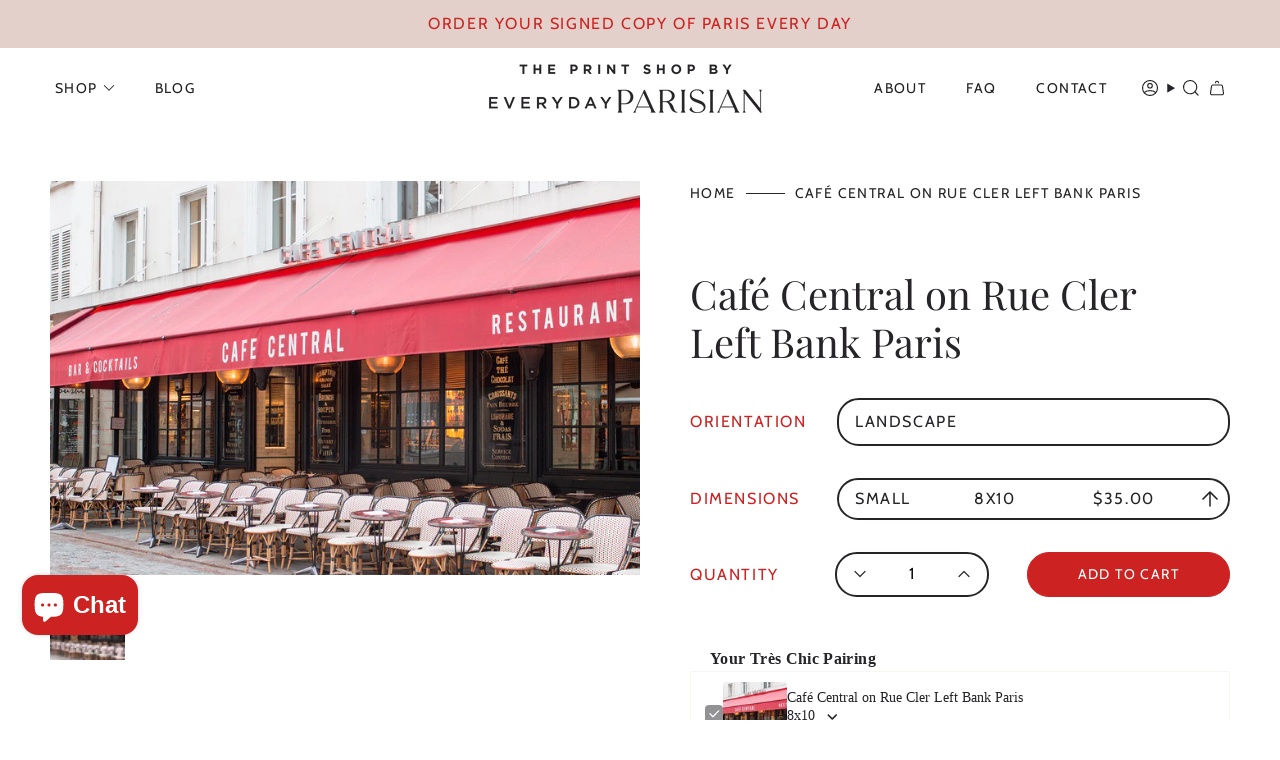

--- FILE ---
content_type: text/html; charset=utf-8
request_url: https://rebeccaplotnick.com/products/cafe-central-on-rue-cler-left-bank-paris
body_size: 36643
content:
<!doctype html>
<html class="no-js no-touch supports-no-cookies" lang="en">
  <head><meta charset="UTF-8">
<meta http-equiv="X-UA-Compatible" content="IE=edge">
<meta name="viewport" content="width=device-width,initial-scale=1"><meta name="theme-color" content="#cc2322">
<link rel="canonical" href="https://rebeccaplotnick.com/products/cafe-central-on-rue-cler-left-bank-paris">

<!-- ======================= Broadcast Theme V6.1.0 ========================= -->


  <link rel="icon" type="image/png" href="//rebeccaplotnick.com/cdn/shop/files/EDP_BrandStamp_NAVY.jpg?crop=center&height=32&v=1620696165&width=32">

<link rel="preconnect" href="https://fonts.shopifycdn.com" crossorigin><!-- Title and description ================================================ -->


<title>
    
    Café Central on Rue Cler Left Bank Paris
    
    
    
      &ndash; Everyday Parisian 
    
  </title>


  <meta name="description" content="A quiet morning on Rue Cler. In the afternoon you can find the terrace filled with people for happy hour, through the evening. Rue Cler is a great street located by the Eiffel Tower to pick up your bread, cheese, and wine to make a picnic or take back to your apartment.  Orientation: Landscape  The frame is 16x20 and f">


<meta property="og:site_name" content="Everyday Parisian ">
<meta property="og:url" content="https://rebeccaplotnick.com/products/cafe-central-on-rue-cler-left-bank-paris">
<meta property="og:title" content="Café Central on Rue Cler Left Bank Paris">
<meta property="og:type" content="product">
<meta property="og:description" content="A quiet morning on Rue Cler. In the afternoon you can find the terrace filled with people for happy hour, through the evening. Rue Cler is a great street located by the Eiffel Tower to pick up your bread, cheese, and wine to make a picnic or take back to your apartment.  Orientation: Landscape  The frame is 16x20 and f"><meta property="og:image" content="http://rebeccaplotnick.com/cdn/shop/products/MG_4793small.jpg?v=1621025188">
  <meta property="og:image:secure_url" content="https://rebeccaplotnick.com/cdn/shop/products/MG_4793small.jpg?v=1621025188">
  <meta property="og:image:width" content="1313">
  <meta property="og:image:height" content="876"><meta property="og:price:amount" content="35.00">
  <meta property="og:price:currency" content="USD"><meta name="twitter:card" content="summary_large_image">
<meta name="twitter:title" content="Café Central on Rue Cler Left Bank Paris">
<meta name="twitter:description" content="A quiet morning on Rue Cler. In the afternoon you can find the terrace filled with people for happy hour, through the evening. Rue Cler is a great street located by the Eiffel Tower to pick up your bread, cheese, and wine to make a picnic or take back to your apartment.  Orientation: Landscape  The frame is 16x20 and f">
<!-- CSS ================================================================== -->
<style data-shopify>
  @font-face {
  font-family: "Playfair Display";
  font-weight: 400;
  font-style: normal;
  font-display: swap;
  src: url("//rebeccaplotnick.com/cdn/fonts/playfair_display/playfairdisplay_n4.9980f3e16959dc89137cc1369bfc3ae98af1deb9.woff2") format("woff2"),
       url("//rebeccaplotnick.com/cdn/fonts/playfair_display/playfairdisplay_n4.c562b7c8e5637886a811d2a017f9e023166064ee.woff") format("woff");
}

  @font-face {
  font-family: Cabin;
  font-weight: 400;
  font-style: normal;
  font-display: swap;
  src: url("//rebeccaplotnick.com/cdn/fonts/cabin/cabin_n4.cefc6494a78f87584a6f312fea532919154f66fe.woff2") format("woff2"),
       url("//rebeccaplotnick.com/cdn/fonts/cabin/cabin_n4.8c16611b00f59d27f4b27ce4328dfe514ce77517.woff") format("woff");
}

  @font-face {
  font-family: Cabin;
  font-weight: 400;
  font-style: normal;
  font-display: swap;
  src: url("//rebeccaplotnick.com/cdn/fonts/cabin/cabin_n4.cefc6494a78f87584a6f312fea532919154f66fe.woff2") format("woff2"),
       url("//rebeccaplotnick.com/cdn/fonts/cabin/cabin_n4.8c16611b00f59d27f4b27ce4328dfe514ce77517.woff") format("woff");
}

  @font-face {
  font-family: Cabin;
  font-weight: 400;
  font-style: normal;
  font-display: swap;
  src: url("//rebeccaplotnick.com/cdn/fonts/cabin/cabin_n4.cefc6494a78f87584a6f312fea532919154f66fe.woff2") format("woff2"),
       url("//rebeccaplotnick.com/cdn/fonts/cabin/cabin_n4.8c16611b00f59d27f4b27ce4328dfe514ce77517.woff") format("woff");
}

  @font-face {
  font-family: Cabin;
  font-weight: 400;
  font-style: normal;
  font-display: swap;
  src: url("//rebeccaplotnick.com/cdn/fonts/cabin/cabin_n4.cefc6494a78f87584a6f312fea532919154f66fe.woff2") format("woff2"),
       url("//rebeccaplotnick.com/cdn/fonts/cabin/cabin_n4.8c16611b00f59d27f4b27ce4328dfe514ce77517.woff") format("woff");
}


  
    @font-face {
  font-family: Cabin;
  font-weight: 500;
  font-style: normal;
  font-display: swap;
  src: url("//rebeccaplotnick.com/cdn/fonts/cabin/cabin_n5.0250ac238cfbbff14d3c16fcc89f227ca95d5c6f.woff2") format("woff2"),
       url("//rebeccaplotnick.com/cdn/fonts/cabin/cabin_n5.46470cf25a90d766aece73a31a42bfd8ef7a470b.woff") format("woff");
}

  

  
    @font-face {
  font-family: Cabin;
  font-weight: 400;
  font-style: italic;
  font-display: swap;
  src: url("//rebeccaplotnick.com/cdn/fonts/cabin/cabin_i4.d89c1b32b09ecbc46c12781fcf7b2085f17c0be9.woff2") format("woff2"),
       url("//rebeccaplotnick.com/cdn/fonts/cabin/cabin_i4.0a521b11d0b69adfc41e22a263eec7c02aecfe99.woff") format("woff");
}

  

  
    @font-face {
  font-family: Cabin;
  font-weight: 500;
  font-style: italic;
  font-display: swap;
  src: url("//rebeccaplotnick.com/cdn/fonts/cabin/cabin_i5.41114c38a0d22162b36ab5069648ecffebea72e7.woff2") format("woff2"),
       url("//rebeccaplotnick.com/cdn/fonts/cabin/cabin_i5.f5f8a3f9c0c9bcec2d24d4d78763a8a222af0879.woff") format("woff");
}

  

  
    @font-face {
  font-family: Cabin;
  font-weight: 500;
  font-style: normal;
  font-display: swap;
  src: url("//rebeccaplotnick.com/cdn/fonts/cabin/cabin_n5.0250ac238cfbbff14d3c16fcc89f227ca95d5c6f.woff2") format("woff2"),
       url("//rebeccaplotnick.com/cdn/fonts/cabin/cabin_n5.46470cf25a90d766aece73a31a42bfd8ef7a470b.woff") format("woff");
}

  

  

  
    
    .color-scheme-1 {--COLOR-BG-GRADIENT: #f8f6f2;
      --COLOR-BG: #f8f6f2;
      --COLOR-BG-RGB: 248, 246, 242;

      --COLOR-BG-ACCENT: #f5f2ec;
      --COLOR-BG-ACCENT-LIGHTEN: #ffffff;

      /* === Link Color ===*/

      --COLOR-LINK: #282c2e;
      --COLOR-LINK-HOVER: rgba(40, 44, 46, 0.7);
      --COLOR-LINK-OPPOSITE: #ffffff;

      --COLOR-TEXT: #262428;
      --COLOR-TEXT-HOVER: rgba(38, 36, 40, 0.7);
      --COLOR-TEXT-LIGHT: #656365;
      --COLOR-TEXT-DARK: #000000;
      --COLOR-TEXT-A5:  rgba(38, 36, 40, 0.05);
      --COLOR-TEXT-A35: rgba(38, 36, 40, 0.35);
      --COLOR-TEXT-A50: rgba(38, 36, 40, 0.5);
      --COLOR-TEXT-A80: rgba(38, 36, 40, 0.8);


      --COLOR-BORDER: rgb(209, 205, 196);
      --COLOR-BORDER-LIGHT: #e1ddd6;
      --COLOR-BORDER-DARK: #a49c8b;
      --COLOR-BORDER-HAIRLINE: #f3efe8;

      --overlay-bg: #000000;

      /* === Bright color ===*/
      --COLOR-ACCENT: #ab8c52;
      --COLOR-ACCENT-HOVER: #806430;
      --COLOR-ACCENT-FADE: rgba(171, 140, 82, 0.05);
      --COLOR-ACCENT-LIGHT: #e8d4ae;

      /* === Default Cart Gradient ===*/

      --FREE-SHIPPING-GRADIENT: linear-gradient(to right, var(--COLOR-ACCENT-LIGHT) 0%, var(--accent) 100%);

      /* === Buttons ===*/
      --BTN-PRIMARY-BG: #cc2322;
      --BTN-PRIMARY-TEXT: #ffffff;
      --BTN-PRIMARY-BORDER: #cc2322;

      
      
        --BTN-PRIMARY-BG-BRIGHTER: #b61f1e;
      

      --BTN-SECONDARY-BG: rgba(0,0,0,0);
      --BTN-SECONDARY-TEXT: #cc2322;
      --BTN-SECONDARY-BORDER: #cc2322;

      
      
        --BTN-SECONDARY-BG-BRIGHTER: rgba(26, 26, 26, 0.0);
      

      
--COLOR-BG-BRIGHTER: #efebe1;

      --COLOR-BG-ALPHA-25: rgba(248, 246, 242, 0.25);
      --COLOR-BG-TRANSPARENT: rgba(248, 246, 242, 0);--COLOR-FOOTER-BG-HAIRLINE: #f3efe8;

      /* Dynamic color variables */
      --accent: var(--COLOR-ACCENT);
      --accent-fade: var(--COLOR-ACCENT-FADE);
      --accent-hover: var(--COLOR-ACCENT-HOVER);
      --border: var(--COLOR-BORDER);
      --border-dark: var(--COLOR-BORDER-DARK);
      --border-light: var(--COLOR-BORDER-LIGHT);
      --border-hairline: var(--COLOR-BORDER-HAIRLINE);
      --bg: var(--COLOR-BG-GRADIENT, var(--COLOR-BG));
      --bg-accent: var(--COLOR-BG-ACCENT);
      --bg-accent-lighten: var(--COLOR-BG-ACCENT-LIGHTEN);
      --icons: var(--COLOR-TEXT);
      --link: var(--COLOR-LINK);
      --link-hover: var(--COLOR-LINK-HOVER);
      --link-opposite: var(--COLOR-LINK-OPPOSITE);
      --text: var(--COLOR-TEXT);
      --text-dark: var(--COLOR-TEXT-DARK);
      --text-light: var(--COLOR-TEXT-LIGHT);
      --text-hover: var(--COLOR-TEXT-HOVER);
      --text-a5: var(--COLOR-TEXT-A5);
      --text-a35: var(--COLOR-TEXT-A35);
      --text-a50: var(--COLOR-TEXT-A50);
      --text-a80: var(--COLOR-TEXT-A80);
    }
  
    
    .color-scheme-2 {--COLOR-BG-GRADIENT: #f3eae5;
      --COLOR-BG: #f3eae5;
      --COLOR-BG-RGB: 243, 234, 229;

      --COLOR-BG-ACCENT: #f5f2ec;
      --COLOR-BG-ACCENT-LIGHTEN: #ffffff;

      /* === Link Color ===*/

      --COLOR-LINK: #ffffff;
      --COLOR-LINK-HOVER: rgba(255, 255, 255, 0.7);
      --COLOR-LINK-OPPOSITE: #000000;

      --COLOR-TEXT: #262428;
      --COLOR-TEXT-HOVER: rgba(38, 36, 40, 0.7);
      --COLOR-TEXT-LIGHT: #645f61;
      --COLOR-TEXT-DARK: #000000;
      --COLOR-TEXT-A5:  rgba(38, 36, 40, 0.05);
      --COLOR-TEXT-A35: rgba(38, 36, 40, 0.35);
      --COLOR-TEXT-A50: rgba(38, 36, 40, 0.5);
      --COLOR-TEXT-A80: rgba(38, 36, 40, 0.8);


      --COLOR-BORDER: rgb(209, 208, 206);
      --COLOR-BORDER-LIGHT: #dfdad7;
      --COLOR-BORDER-DARK: #a09e99;
      --COLOR-BORDER-HAIRLINE: #eee2db;

      --overlay-bg: #644d3e;

      /* === Bright color ===*/
      --COLOR-ACCENT: #ab8c52;
      --COLOR-ACCENT-HOVER: #806430;
      --COLOR-ACCENT-FADE: rgba(171, 140, 82, 0.05);
      --COLOR-ACCENT-LIGHT: #e8d4ae;

      /* === Default Cart Gradient ===*/

      --FREE-SHIPPING-GRADIENT: linear-gradient(to right, var(--COLOR-ACCENT-LIGHT) 0%, var(--accent) 100%);

      /* === Buttons ===*/
      --BTN-PRIMARY-BG: #cc2322;
      --BTN-PRIMARY-TEXT: #ffffff;
      --BTN-PRIMARY-BORDER: #cc2322;

      
      
        --BTN-PRIMARY-BG-BRIGHTER: #b61f1e;
      

      --BTN-SECONDARY-BG: rgba(0,0,0,0);
      --BTN-SECONDARY-TEXT: #cc2322;
      --BTN-SECONDARY-BORDER: #cc2322;

      
      
        --BTN-SECONDARY-BG-BRIGHTER: rgba(26, 26, 26, 0.0);
      

      
--COLOR-BG-BRIGHTER: #ebdcd4;

      --COLOR-BG-ALPHA-25: rgba(243, 234, 229, 0.25);
      --COLOR-BG-TRANSPARENT: rgba(243, 234, 229, 0);--COLOR-FOOTER-BG-HAIRLINE: #eee2db;

      /* Dynamic color variables */
      --accent: var(--COLOR-ACCENT);
      --accent-fade: var(--COLOR-ACCENT-FADE);
      --accent-hover: var(--COLOR-ACCENT-HOVER);
      --border: var(--COLOR-BORDER);
      --border-dark: var(--COLOR-BORDER-DARK);
      --border-light: var(--COLOR-BORDER-LIGHT);
      --border-hairline: var(--COLOR-BORDER-HAIRLINE);
      --bg: var(--COLOR-BG-GRADIENT, var(--COLOR-BG));
      --bg-accent: var(--COLOR-BG-ACCENT);
      --bg-accent-lighten: var(--COLOR-BG-ACCENT-LIGHTEN);
      --icons: var(--COLOR-TEXT);
      --link: var(--COLOR-LINK);
      --link-hover: var(--COLOR-LINK-HOVER);
      --link-opposite: var(--COLOR-LINK-OPPOSITE);
      --text: var(--COLOR-TEXT);
      --text-dark: var(--COLOR-TEXT-DARK);
      --text-light: var(--COLOR-TEXT-LIGHT);
      --text-hover: var(--COLOR-TEXT-HOVER);
      --text-a5: var(--COLOR-TEXT-A5);
      --text-a35: var(--COLOR-TEXT-A35);
      --text-a50: var(--COLOR-TEXT-A50);
      --text-a80: var(--COLOR-TEXT-A80);
    }
  
    :root,
    .color-scheme-3 {--COLOR-BG-GRADIENT: #ffffff;
      --COLOR-BG: #ffffff;
      --COLOR-BG-RGB: 255, 255, 255;

      --COLOR-BG-ACCENT: #ffffff;
      --COLOR-BG-ACCENT-LIGHTEN: #ffffff;

      /* === Link Color ===*/

      --COLOR-LINK: #282c2e;
      --COLOR-LINK-HOVER: rgba(40, 44, 46, 0.7);
      --COLOR-LINK-OPPOSITE: #ffffff;

      --COLOR-TEXT: #262428;
      --COLOR-TEXT-HOVER: rgba(38, 36, 40, 0.7);
      --COLOR-TEXT-LIGHT: #676669;
      --COLOR-TEXT-DARK: #000000;
      --COLOR-TEXT-A5:  rgba(38, 36, 40, 0.05);
      --COLOR-TEXT-A35: rgba(38, 36, 40, 0.35);
      --COLOR-TEXT-A50: rgba(38, 36, 40, 0.5);
      --COLOR-TEXT-A80: rgba(38, 36, 40, 0.8);


      --COLOR-BORDER: rgb(228, 208, 202);
      --COLOR-BORDER-LIGHT: #efe3df;
      --COLOR-BORDER-DARK: #c29486;
      --COLOR-BORDER-HAIRLINE: #f7f7f7;

      --overlay-bg: #000000;

      /* === Bright color ===*/
      --COLOR-ACCENT: #cc2322;
      --COLOR-ACCENT-HOVER: #93100f;
      --COLOR-ACCENT-FADE: rgba(204, 35, 34, 0.05);
      --COLOR-ACCENT-LIGHT: #fa8e8d;

      /* === Default Cart Gradient ===*/

      --FREE-SHIPPING-GRADIENT: linear-gradient(to right, var(--COLOR-ACCENT-LIGHT) 0%, var(--accent) 100%);

      /* === Buttons ===*/
      --BTN-PRIMARY-BG: #cc2322;
      --BTN-PRIMARY-TEXT: #ffffff;
      --BTN-PRIMARY-BORDER: #cc2322;

      
      
        --BTN-PRIMARY-BG-BRIGHTER: #b61f1e;
      

      --BTN-SECONDARY-BG: #262428;
      --BTN-SECONDARY-TEXT: #ffffff;
      --BTN-SECONDARY-BORDER: #262428;

      
      
        --BTN-SECONDARY-BG-BRIGHTER: #403c43;
      

      
--COLOR-BG-BRIGHTER: #f2f2f2;

      --COLOR-BG-ALPHA-25: rgba(255, 255, 255, 0.25);
      --COLOR-BG-TRANSPARENT: rgba(255, 255, 255, 0);--COLOR-FOOTER-BG-HAIRLINE: #f7f7f7;

      /* Dynamic color variables */
      --accent: var(--COLOR-ACCENT);
      --accent-fade: var(--COLOR-ACCENT-FADE);
      --accent-hover: var(--COLOR-ACCENT-HOVER);
      --border: var(--COLOR-BORDER);
      --border-dark: var(--COLOR-BORDER-DARK);
      --border-light: var(--COLOR-BORDER-LIGHT);
      --border-hairline: var(--COLOR-BORDER-HAIRLINE);
      --bg: var(--COLOR-BG-GRADIENT, var(--COLOR-BG));
      --bg-accent: var(--COLOR-BG-ACCENT);
      --bg-accent-lighten: var(--COLOR-BG-ACCENT-LIGHTEN);
      --icons: var(--COLOR-TEXT);
      --link: var(--COLOR-LINK);
      --link-hover: var(--COLOR-LINK-HOVER);
      --link-opposite: var(--COLOR-LINK-OPPOSITE);
      --text: var(--COLOR-TEXT);
      --text-dark: var(--COLOR-TEXT-DARK);
      --text-light: var(--COLOR-TEXT-LIGHT);
      --text-hover: var(--COLOR-TEXT-HOVER);
      --text-a5: var(--COLOR-TEXT-A5);
      --text-a35: var(--COLOR-TEXT-A35);
      --text-a50: var(--COLOR-TEXT-A50);
      --text-a80: var(--COLOR-TEXT-A80);
    }
  
    
    .color-scheme-4 {--COLOR-BG-GRADIENT: #e4d0ca;
      --COLOR-BG: #e4d0ca;
      --COLOR-BG-RGB: 228, 208, 202;

      --COLOR-BG-ACCENT: #f5f2ec;
      --COLOR-BG-ACCENT-LIGHTEN: #ffffff;

      /* === Link Color ===*/

      --COLOR-LINK: #282c2e;
      --COLOR-LINK-HOVER: rgba(40, 44, 46, 0.7);
      --COLOR-LINK-OPPOSITE: #ffffff;

      --COLOR-TEXT: #212121;
      --COLOR-TEXT-HOVER: rgba(33, 33, 33, 0.7);
      --COLOR-TEXT-LIGHT: #5c5654;
      --COLOR-TEXT-DARK: #000000;
      --COLOR-TEXT-A5:  rgba(33, 33, 33, 0.05);
      --COLOR-TEXT-A35: rgba(33, 33, 33, 0.35);
      --COLOR-TEXT-A50: rgba(33, 33, 33, 0.5);
      --COLOR-TEXT-A80: rgba(33, 33, 33, 0.8);


      --COLOR-BORDER: rgb(243, 243, 243);
      --COLOR-BORDER-LIGHT: #ede5e3;
      --COLOR-BORDER-DARK: #c0c0c0;
      --COLOR-BORDER-HAIRLINE: #dfc7c0;

      --overlay-bg: #000000;

      /* === Bright color ===*/
      --COLOR-ACCENT: #ab8c52;
      --COLOR-ACCENT-HOVER: #806430;
      --COLOR-ACCENT-FADE: rgba(171, 140, 82, 0.05);
      --COLOR-ACCENT-LIGHT: #e8d4ae;

      /* === Default Cart Gradient ===*/

      --FREE-SHIPPING-GRADIENT: linear-gradient(to right, var(--COLOR-ACCENT-LIGHT) 0%, var(--accent) 100%);

      /* === Buttons ===*/
      --BTN-PRIMARY-BG: #212121;
      --BTN-PRIMARY-TEXT: #cc2322;
      --BTN-PRIMARY-BORDER: #ffffff;

      
      
        --BTN-PRIMARY-BG-BRIGHTER: #3b3b3b;
      

      --BTN-SECONDARY-BG: #ab8c52;
      --BTN-SECONDARY-TEXT: #ffffff;
      --BTN-SECONDARY-BORDER: #ab8c52;

      
      
        --BTN-SECONDARY-BG-BRIGHTER: #9a7e4a;
      

      
--COLOR-BG-BRIGHTER: #dbc1b9;

      --COLOR-BG-ALPHA-25: rgba(228, 208, 202, 0.25);
      --COLOR-BG-TRANSPARENT: rgba(228, 208, 202, 0);--COLOR-FOOTER-BG-HAIRLINE: #dfc7c0;

      /* Dynamic color variables */
      --accent: var(--COLOR-ACCENT);
      --accent-fade: var(--COLOR-ACCENT-FADE);
      --accent-hover: var(--COLOR-ACCENT-HOVER);
      --border: var(--COLOR-BORDER);
      --border-dark: var(--COLOR-BORDER-DARK);
      --border-light: var(--COLOR-BORDER-LIGHT);
      --border-hairline: var(--COLOR-BORDER-HAIRLINE);
      --bg: var(--COLOR-BG-GRADIENT, var(--COLOR-BG));
      --bg-accent: var(--COLOR-BG-ACCENT);
      --bg-accent-lighten: var(--COLOR-BG-ACCENT-LIGHTEN);
      --icons: var(--COLOR-TEXT);
      --link: var(--COLOR-LINK);
      --link-hover: var(--COLOR-LINK-HOVER);
      --link-opposite: var(--COLOR-LINK-OPPOSITE);
      --text: var(--COLOR-TEXT);
      --text-dark: var(--COLOR-TEXT-DARK);
      --text-light: var(--COLOR-TEXT-LIGHT);
      --text-hover: var(--COLOR-TEXT-HOVER);
      --text-a5: var(--COLOR-TEXT-A5);
      --text-a35: var(--COLOR-TEXT-A35);
      --text-a50: var(--COLOR-TEXT-A50);
      --text-a80: var(--COLOR-TEXT-A80);
    }
  
    
    .color-scheme-5 {--COLOR-BG-GRADIENT: #868154;
      --COLOR-BG: #868154;
      --COLOR-BG-RGB: 134, 129, 84;

      --COLOR-BG-ACCENT: #f5f2ec;
      --COLOR-BG-ACCENT-LIGHTEN: #ffffff;

      /* === Link Color ===*/

      --COLOR-LINK: #282c2e;
      --COLOR-LINK-HOVER: rgba(40, 44, 46, 0.7);
      --COLOR-LINK-OPPOSITE: #ffffff;

      --COLOR-TEXT: #d8d2b3;
      --COLOR-TEXT-HOVER: rgba(216, 210, 179, 0.7);
      --COLOR-TEXT-LIGHT: #bfba97;
      --COLOR-TEXT-DARK: #c8bb76;
      --COLOR-TEXT-A5:  rgba(216, 210, 179, 0.05);
      --COLOR-TEXT-A35: rgba(216, 210, 179, 0.35);
      --COLOR-TEXT-A50: rgba(216, 210, 179, 0.5);
      --COLOR-TEXT-A80: rgba(216, 210, 179, 0.8);


      --COLOR-BORDER: rgb(243, 243, 243);
      --COLOR-BORDER-LIGHT: #c7c5b3;
      --COLOR-BORDER-DARK: #c0c0c0;
      --COLOR-BORDER-HAIRLINE: #7d784e;

      --overlay-bg: #000000;

      /* === Bright color ===*/
      --COLOR-ACCENT: #ab8c52;
      --COLOR-ACCENT-HOVER: #806430;
      --COLOR-ACCENT-FADE: rgba(171, 140, 82, 0.05);
      --COLOR-ACCENT-LIGHT: #e8d4ae;

      /* === Default Cart Gradient ===*/

      --FREE-SHIPPING-GRADIENT: linear-gradient(to right, var(--COLOR-ACCENT-LIGHT) 0%, var(--accent) 100%);

      /* === Buttons ===*/
      --BTN-PRIMARY-BG: #212121;
      --BTN-PRIMARY-TEXT: #ffffff;
      --BTN-PRIMARY-BORDER: #212121;

      
      
        --BTN-PRIMARY-BG-BRIGHTER: #3b3b3b;
      

      --BTN-SECONDARY-BG: #ab8c52;
      --BTN-SECONDARY-TEXT: #ffffff;
      --BTN-SECONDARY-BORDER: #ab8c52;

      
      
        --BTN-SECONDARY-BG-BRIGHTER: #9a7e4a;
      

      
--COLOR-BG-BRIGHTER: #76724a;

      --COLOR-BG-ALPHA-25: rgba(134, 129, 84, 0.25);
      --COLOR-BG-TRANSPARENT: rgba(134, 129, 84, 0);--COLOR-FOOTER-BG-HAIRLINE: #7d784e;

      /* Dynamic color variables */
      --accent: var(--COLOR-ACCENT);
      --accent-fade: var(--COLOR-ACCENT-FADE);
      --accent-hover: var(--COLOR-ACCENT-HOVER);
      --border: var(--COLOR-BORDER);
      --border-dark: var(--COLOR-BORDER-DARK);
      --border-light: var(--COLOR-BORDER-LIGHT);
      --border-hairline: var(--COLOR-BORDER-HAIRLINE);
      --bg: var(--COLOR-BG-GRADIENT, var(--COLOR-BG));
      --bg-accent: var(--COLOR-BG-ACCENT);
      --bg-accent-lighten: var(--COLOR-BG-ACCENT-LIGHTEN);
      --icons: var(--COLOR-TEXT);
      --link: var(--COLOR-LINK);
      --link-hover: var(--COLOR-LINK-HOVER);
      --link-opposite: var(--COLOR-LINK-OPPOSITE);
      --text: var(--COLOR-TEXT);
      --text-dark: var(--COLOR-TEXT-DARK);
      --text-light: var(--COLOR-TEXT-LIGHT);
      --text-hover: var(--COLOR-TEXT-HOVER);
      --text-a5: var(--COLOR-TEXT-A5);
      --text-a35: var(--COLOR-TEXT-A35);
      --text-a50: var(--COLOR-TEXT-A50);
      --text-a80: var(--COLOR-TEXT-A80);
    }
  
    
    .color-scheme-6 {--COLOR-BG-GRADIENT: #fcfbf9;
      --COLOR-BG: #fcfbf9;
      --COLOR-BG-RGB: 252, 251, 249;

      --COLOR-BG-ACCENT: #f5f2ec;
      --COLOR-BG-ACCENT-LIGHTEN: #ffffff;

      /* === Link Color ===*/

      --COLOR-LINK: #282c2e;
      --COLOR-LINK-HOVER: rgba(40, 44, 46, 0.7);
      --COLOR-LINK-OPPOSITE: #ffffff;

      --COLOR-TEXT: #212121;
      --COLOR-TEXT-HOVER: rgba(33, 33, 33, 0.7);
      --COLOR-TEXT-LIGHT: #636262;
      --COLOR-TEXT-DARK: #000000;
      --COLOR-TEXT-A5:  rgba(33, 33, 33, 0.05);
      --COLOR-TEXT-A35: rgba(33, 33, 33, 0.35);
      --COLOR-TEXT-A50: rgba(33, 33, 33, 0.5);
      --COLOR-TEXT-A80: rgba(33, 33, 33, 0.8);


      --COLOR-BORDER: rgb(209, 208, 206);
      --COLOR-BORDER-LIGHT: #e2e1df;
      --COLOR-BORDER-DARK: #a09e99;
      --COLOR-BORDER-HAIRLINE: #f7f4ef;

      --overlay-bg: #000000;

      /* === Bright color ===*/
      --COLOR-ACCENT: #ab8c52;
      --COLOR-ACCENT-HOVER: #806430;
      --COLOR-ACCENT-FADE: rgba(171, 140, 82, 0.05);
      --COLOR-ACCENT-LIGHT: #e8d4ae;

      /* === Default Cart Gradient ===*/

      --FREE-SHIPPING-GRADIENT: linear-gradient(to right, var(--COLOR-ACCENT-LIGHT) 0%, var(--accent) 100%);

      /* === Buttons ===*/
      --BTN-PRIMARY-BG: #ffffff;
      --BTN-PRIMARY-TEXT: #212121;
      --BTN-PRIMARY-BORDER: #ffffff;

      
      
        --BTN-PRIMARY-BG-BRIGHTER: #f2f2f2;
      

      --BTN-SECONDARY-BG: #ab8c52;
      --BTN-SECONDARY-TEXT: #ffffff;
      --BTN-SECONDARY-BORDER: #ab8c52;

      
      
        --BTN-SECONDARY-BG-BRIGHTER: #9a7e4a;
      

      
--COLOR-BG-BRIGHTER: #f4f0e8;

      --COLOR-BG-ALPHA-25: rgba(252, 251, 249, 0.25);
      --COLOR-BG-TRANSPARENT: rgba(252, 251, 249, 0);--COLOR-FOOTER-BG-HAIRLINE: #f7f4ef;

      /* Dynamic color variables */
      --accent: var(--COLOR-ACCENT);
      --accent-fade: var(--COLOR-ACCENT-FADE);
      --accent-hover: var(--COLOR-ACCENT-HOVER);
      --border: var(--COLOR-BORDER);
      --border-dark: var(--COLOR-BORDER-DARK);
      --border-light: var(--COLOR-BORDER-LIGHT);
      --border-hairline: var(--COLOR-BORDER-HAIRLINE);
      --bg: var(--COLOR-BG-GRADIENT, var(--COLOR-BG));
      --bg-accent: var(--COLOR-BG-ACCENT);
      --bg-accent-lighten: var(--COLOR-BG-ACCENT-LIGHTEN);
      --icons: var(--COLOR-TEXT);
      --link: var(--COLOR-LINK);
      --link-hover: var(--COLOR-LINK-HOVER);
      --link-opposite: var(--COLOR-LINK-OPPOSITE);
      --text: var(--COLOR-TEXT);
      --text-dark: var(--COLOR-TEXT-DARK);
      --text-light: var(--COLOR-TEXT-LIGHT);
      --text-hover: var(--COLOR-TEXT-HOVER);
      --text-a5: var(--COLOR-TEXT-A5);
      --text-a35: var(--COLOR-TEXT-A35);
      --text-a50: var(--COLOR-TEXT-A50);
      --text-a80: var(--COLOR-TEXT-A80);
    }
  
    
    .color-scheme-7 {--COLOR-BG-GRADIENT: #f5f2ec;
      --COLOR-BG: #f5f2ec;
      --COLOR-BG-RGB: 245, 242, 236;

      --COLOR-BG-ACCENT: #f5f2ec;
      --COLOR-BG-ACCENT-LIGHTEN: #ffffff;

      /* === Link Color ===*/

      --COLOR-LINK: #282c2e;
      --COLOR-LINK-HOVER: rgba(40, 44, 46, 0.7);
      --COLOR-LINK-OPPOSITE: #ffffff;

      --COLOR-TEXT: #685a3f;
      --COLOR-TEXT-HOVER: rgba(104, 90, 63, 0.7);
      --COLOR-TEXT-LIGHT: #928873;
      --COLOR-TEXT-DARK: #3d321e;
      --COLOR-TEXT-A5:  rgba(104, 90, 63, 0.05);
      --COLOR-TEXT-A35: rgba(104, 90, 63, 0.35);
      --COLOR-TEXT-A50: rgba(104, 90, 63, 0.5);
      --COLOR-TEXT-A80: rgba(104, 90, 63, 0.8);


      --COLOR-BORDER: rgb(209, 205, 196);
      --COLOR-BORDER-LIGHT: #dfdcd4;
      --COLOR-BORDER-DARK: #a49c8b;
      --COLOR-BORDER-HAIRLINE: #f0ebe2;

      --overlay-bg: #000000;

      /* === Bright color ===*/
      --COLOR-ACCENT: #ab8c52;
      --COLOR-ACCENT-HOVER: #806430;
      --COLOR-ACCENT-FADE: rgba(171, 140, 82, 0.05);
      --COLOR-ACCENT-LIGHT: #e8d4ae;

      /* === Default Cart Gradient ===*/

      --FREE-SHIPPING-GRADIENT: linear-gradient(to right, var(--COLOR-ACCENT-LIGHT) 0%, var(--accent) 100%);

      /* === Buttons ===*/
      --BTN-PRIMARY-BG: #212121;
      --BTN-PRIMARY-TEXT: #ffffff;
      --BTN-PRIMARY-BORDER: #212121;

      
      
        --BTN-PRIMARY-BG-BRIGHTER: #3b3b3b;
      

      --BTN-SECONDARY-BG: #ab8c52;
      --BTN-SECONDARY-TEXT: #ffffff;
      --BTN-SECONDARY-BORDER: #ab8c52;

      
      
        --BTN-SECONDARY-BG-BRIGHTER: #9a7e4a;
      

      
--COLOR-BG-BRIGHTER: #ece7db;

      --COLOR-BG-ALPHA-25: rgba(245, 242, 236, 0.25);
      --COLOR-BG-TRANSPARENT: rgba(245, 242, 236, 0);--COLOR-FOOTER-BG-HAIRLINE: #f0ebe2;

      /* Dynamic color variables */
      --accent: var(--COLOR-ACCENT);
      --accent-fade: var(--COLOR-ACCENT-FADE);
      --accent-hover: var(--COLOR-ACCENT-HOVER);
      --border: var(--COLOR-BORDER);
      --border-dark: var(--COLOR-BORDER-DARK);
      --border-light: var(--COLOR-BORDER-LIGHT);
      --border-hairline: var(--COLOR-BORDER-HAIRLINE);
      --bg: var(--COLOR-BG-GRADIENT, var(--COLOR-BG));
      --bg-accent: var(--COLOR-BG-ACCENT);
      --bg-accent-lighten: var(--COLOR-BG-ACCENT-LIGHTEN);
      --icons: var(--COLOR-TEXT);
      --link: var(--COLOR-LINK);
      --link-hover: var(--COLOR-LINK-HOVER);
      --link-opposite: var(--COLOR-LINK-OPPOSITE);
      --text: var(--COLOR-TEXT);
      --text-dark: var(--COLOR-TEXT-DARK);
      --text-light: var(--COLOR-TEXT-LIGHT);
      --text-hover: var(--COLOR-TEXT-HOVER);
      --text-a5: var(--COLOR-TEXT-A5);
      --text-a35: var(--COLOR-TEXT-A35);
      --text-a50: var(--COLOR-TEXT-A50);
      --text-a80: var(--COLOR-TEXT-A80);
    }
  
    
    .color-scheme-8 {--COLOR-BG-GRADIENT: #eae6dd;
      --COLOR-BG: #eae6dd;
      --COLOR-BG-RGB: 234, 230, 221;

      --COLOR-BG-ACCENT: #f5f2ec;
      --COLOR-BG-ACCENT-LIGHTEN: #ffffff;

      /* === Link Color ===*/

      --COLOR-LINK: #282c2e;
      --COLOR-LINK-HOVER: rgba(40, 44, 46, 0.7);
      --COLOR-LINK-OPPOSITE: #ffffff;

      --COLOR-TEXT: #212121;
      --COLOR-TEXT-HOVER: rgba(33, 33, 33, 0.7);
      --COLOR-TEXT-LIGHT: #5d5c59;
      --COLOR-TEXT-DARK: #000000;
      --COLOR-TEXT-A5:  rgba(33, 33, 33, 0.05);
      --COLOR-TEXT-A35: rgba(33, 33, 33, 0.35);
      --COLOR-TEXT-A50: rgba(33, 33, 33, 0.5);
      --COLOR-TEXT-A80: rgba(33, 33, 33, 0.8);


      --COLOR-BORDER: rgb(209, 205, 196);
      --COLOR-BORDER-LIGHT: #dbd7ce;
      --COLOR-BORDER-DARK: #a49c8b;
      --COLOR-BORDER-HAIRLINE: #e4dfd4;

      --overlay-bg: #000000;

      /* === Bright color ===*/
      --COLOR-ACCENT: #ab8c52;
      --COLOR-ACCENT-HOVER: #806430;
      --COLOR-ACCENT-FADE: rgba(171, 140, 82, 0.05);
      --COLOR-ACCENT-LIGHT: #e8d4ae;

      /* === Default Cart Gradient ===*/

      --FREE-SHIPPING-GRADIENT: linear-gradient(to right, var(--COLOR-ACCENT-LIGHT) 0%, var(--accent) 100%);

      /* === Buttons ===*/
      --BTN-PRIMARY-BG: #212121;
      --BTN-PRIMARY-TEXT: #ffffff;
      --BTN-PRIMARY-BORDER: #212121;

      
      
        --BTN-PRIMARY-BG-BRIGHTER: #3b3b3b;
      

      --BTN-SECONDARY-BG: #ab8c52;
      --BTN-SECONDARY-TEXT: #ffffff;
      --BTN-SECONDARY-BORDER: #ab8c52;

      
      
        --BTN-SECONDARY-BG-BRIGHTER: #9a7e4a;
      

      
--COLOR-BG-BRIGHTER: #e0dacd;

      --COLOR-BG-ALPHA-25: rgba(234, 230, 221, 0.25);
      --COLOR-BG-TRANSPARENT: rgba(234, 230, 221, 0);--COLOR-FOOTER-BG-HAIRLINE: #e4dfd4;

      /* Dynamic color variables */
      --accent: var(--COLOR-ACCENT);
      --accent-fade: var(--COLOR-ACCENT-FADE);
      --accent-hover: var(--COLOR-ACCENT-HOVER);
      --border: var(--COLOR-BORDER);
      --border-dark: var(--COLOR-BORDER-DARK);
      --border-light: var(--COLOR-BORDER-LIGHT);
      --border-hairline: var(--COLOR-BORDER-HAIRLINE);
      --bg: var(--COLOR-BG-GRADIENT, var(--COLOR-BG));
      --bg-accent: var(--COLOR-BG-ACCENT);
      --bg-accent-lighten: var(--COLOR-BG-ACCENT-LIGHTEN);
      --icons: var(--COLOR-TEXT);
      --link: var(--COLOR-LINK);
      --link-hover: var(--COLOR-LINK-HOVER);
      --link-opposite: var(--COLOR-LINK-OPPOSITE);
      --text: var(--COLOR-TEXT);
      --text-dark: var(--COLOR-TEXT-DARK);
      --text-light: var(--COLOR-TEXT-LIGHT);
      --text-hover: var(--COLOR-TEXT-HOVER);
      --text-a5: var(--COLOR-TEXT-A5);
      --text-a35: var(--COLOR-TEXT-A35);
      --text-a50: var(--COLOR-TEXT-A50);
      --text-a80: var(--COLOR-TEXT-A80);
    }
  
    
    .color-scheme-9 {--COLOR-BG-GRADIENT: #fcfbf9;
      --COLOR-BG: #fcfbf9;
      --COLOR-BG-RGB: 252, 251, 249;

      --COLOR-BG-ACCENT: #f5f2ec;
      --COLOR-BG-ACCENT-LIGHTEN: #ffffff;

      /* === Link Color ===*/

      --COLOR-LINK: #282c2e;
      --COLOR-LINK-HOVER: rgba(40, 44, 46, 0.7);
      --COLOR-LINK-OPPOSITE: #ffffff;

      --COLOR-TEXT: #212121;
      --COLOR-TEXT-HOVER: rgba(33, 33, 33, 0.7);
      --COLOR-TEXT-LIGHT: #636262;
      --COLOR-TEXT-DARK: #000000;
      --COLOR-TEXT-A5:  rgba(33, 33, 33, 0.05);
      --COLOR-TEXT-A35: rgba(33, 33, 33, 0.35);
      --COLOR-TEXT-A50: rgba(33, 33, 33, 0.5);
      --COLOR-TEXT-A80: rgba(33, 33, 33, 0.8);


      --COLOR-BORDER: rgb(234, 234, 234);
      --COLOR-BORDER-LIGHT: #f1f1f0;
      --COLOR-BORDER-DARK: #b7b7b7;
      --COLOR-BORDER-HAIRLINE: #f7f4ef;

      --overlay-bg: #000000;

      /* === Bright color ===*/
      --COLOR-ACCENT: #ab8c52;
      --COLOR-ACCENT-HOVER: #806430;
      --COLOR-ACCENT-FADE: rgba(171, 140, 82, 0.05);
      --COLOR-ACCENT-LIGHT: #e8d4ae;

      /* === Default Cart Gradient ===*/

      --FREE-SHIPPING-GRADIENT: linear-gradient(to right, var(--COLOR-ACCENT-LIGHT) 0%, var(--accent) 100%);

      /* === Buttons ===*/
      --BTN-PRIMARY-BG: #212121;
      --BTN-PRIMARY-TEXT: #ffffff;
      --BTN-PRIMARY-BORDER: #212121;

      
      
        --BTN-PRIMARY-BG-BRIGHTER: #3b3b3b;
      

      --BTN-SECONDARY-BG: #f5f2ec;
      --BTN-SECONDARY-TEXT: #212121;
      --BTN-SECONDARY-BORDER: #f5f2ec;

      
      
        --BTN-SECONDARY-BG-BRIGHTER: #ece7db;
      

      
--COLOR-BG-BRIGHTER: #f4f0e8;

      --COLOR-BG-ALPHA-25: rgba(252, 251, 249, 0.25);
      --COLOR-BG-TRANSPARENT: rgba(252, 251, 249, 0);--COLOR-FOOTER-BG-HAIRLINE: #f7f4ef;

      /* Dynamic color variables */
      --accent: var(--COLOR-ACCENT);
      --accent-fade: var(--COLOR-ACCENT-FADE);
      --accent-hover: var(--COLOR-ACCENT-HOVER);
      --border: var(--COLOR-BORDER);
      --border-dark: var(--COLOR-BORDER-DARK);
      --border-light: var(--COLOR-BORDER-LIGHT);
      --border-hairline: var(--COLOR-BORDER-HAIRLINE);
      --bg: var(--COLOR-BG-GRADIENT, var(--COLOR-BG));
      --bg-accent: var(--COLOR-BG-ACCENT);
      --bg-accent-lighten: var(--COLOR-BG-ACCENT-LIGHTEN);
      --icons: var(--COLOR-TEXT);
      --link: var(--COLOR-LINK);
      --link-hover: var(--COLOR-LINK-HOVER);
      --link-opposite: var(--COLOR-LINK-OPPOSITE);
      --text: var(--COLOR-TEXT);
      --text-dark: var(--COLOR-TEXT-DARK);
      --text-light: var(--COLOR-TEXT-LIGHT);
      --text-hover: var(--COLOR-TEXT-HOVER);
      --text-a5: var(--COLOR-TEXT-A5);
      --text-a35: var(--COLOR-TEXT-A35);
      --text-a50: var(--COLOR-TEXT-A50);
      --text-a80: var(--COLOR-TEXT-A80);
    }
  
    
    .color-scheme-10 {--COLOR-BG-GRADIENT: linear-gradient(0deg, rgba(248, 246, 242, 1), rgba(248, 247, 242, 1) 50%, rgba(255, 255, 255, 1) 51%, rgba(255, 255, 255, 1) 51%);
      --COLOR-BG: rgba(0,0,0,0);
      --COLOR-BG-RGB: 0, 0, 0;

      --COLOR-BG-ACCENT: rgba(0,0,0,0);
      --COLOR-BG-ACCENT-LIGHTEN: rgba(38, 38, 38, 0.0);

      /* === Link Color ===*/

      --COLOR-LINK: #282c2e;
      --COLOR-LINK-HOVER: rgba(40, 44, 46, 0.7);
      --COLOR-LINK-OPPOSITE: #ffffff;

      --COLOR-TEXT: #262428;
      --COLOR-TEXT-HOVER: rgba(38, 36, 40, 0.7);
      --COLOR-TEXT-LIGHT: rgba(27, 25, 28, 0.7);
      --COLOR-TEXT-DARK: #000000;
      --COLOR-TEXT-A5:  rgba(38, 36, 40, 0.05);
      --COLOR-TEXT-A35: rgba(38, 36, 40, 0.35);
      --COLOR-TEXT-A50: rgba(38, 36, 40, 0.5);
      --COLOR-TEXT-A80: rgba(38, 36, 40, 0.8);


      --COLOR-BORDER: rgb(209, 205, 196);
      --COLOR-BORDER-LIGHT: rgba(125, 123, 118, 0.6);
      --COLOR-BORDER-DARK: #a49c8b;
      --COLOR-BORDER-HAIRLINE: rgba(0, 0, 0, 0.0);

      --overlay-bg: #000000;

      /* === Bright color ===*/
      --COLOR-ACCENT: #ab8c52;
      --COLOR-ACCENT-HOVER: #806430;
      --COLOR-ACCENT-FADE: rgba(171, 140, 82, 0.05);
      --COLOR-ACCENT-LIGHT: #e8d4ae;

      /* === Default Cart Gradient ===*/

      --FREE-SHIPPING-GRADIENT: linear-gradient(to right, var(--COLOR-ACCENT-LIGHT) 0%, var(--accent) 100%);

      /* === Buttons ===*/
      --BTN-PRIMARY-BG: #212121;
      --BTN-PRIMARY-TEXT: #ffffff;
      --BTN-PRIMARY-BORDER: #ffffff;

      
      
        --BTN-PRIMARY-BG-BRIGHTER: #3b3b3b;
      

      --BTN-SECONDARY-BG: #ab8c52;
      --BTN-SECONDARY-TEXT: #ffffff;
      --BTN-SECONDARY-BORDER: #ab8c52;

      
      
        --BTN-SECONDARY-BG-BRIGHTER: #9a7e4a;
      

      
--COLOR-BG-BRIGHTER: rgba(26, 26, 26, 0.0);

      --COLOR-BG-ALPHA-25: rgba(0, 0, 0, 0.25);
      --COLOR-BG-TRANSPARENT: rgba(0, 0, 0, 0);--COLOR-FOOTER-BG-HAIRLINE: rgba(8, 8, 8, 0.0);

      /* Dynamic color variables */
      --accent: var(--COLOR-ACCENT);
      --accent-fade: var(--COLOR-ACCENT-FADE);
      --accent-hover: var(--COLOR-ACCENT-HOVER);
      --border: var(--COLOR-BORDER);
      --border-dark: var(--COLOR-BORDER-DARK);
      --border-light: var(--COLOR-BORDER-LIGHT);
      --border-hairline: var(--COLOR-BORDER-HAIRLINE);
      --bg: var(--COLOR-BG-GRADIENT, var(--COLOR-BG));
      --bg-accent: var(--COLOR-BG-ACCENT);
      --bg-accent-lighten: var(--COLOR-BG-ACCENT-LIGHTEN);
      --icons: var(--COLOR-TEXT);
      --link: var(--COLOR-LINK);
      --link-hover: var(--COLOR-LINK-HOVER);
      --link-opposite: var(--COLOR-LINK-OPPOSITE);
      --text: var(--COLOR-TEXT);
      --text-dark: var(--COLOR-TEXT-DARK);
      --text-light: var(--COLOR-TEXT-LIGHT);
      --text-hover: var(--COLOR-TEXT-HOVER);
      --text-a5: var(--COLOR-TEXT-A5);
      --text-a35: var(--COLOR-TEXT-A35);
      --text-a50: var(--COLOR-TEXT-A50);
      --text-a80: var(--COLOR-TEXT-A80);
    }
  
    
    .color-scheme-11 {--COLOR-BG-GRADIENT: linear-gradient(180deg, rgba(248, 246, 242, 1), rgba(248, 246, 242, 1) 90%, rgba(255, 255, 255, 1) 91%, rgba(255, 255, 255, 1) 96%, rgba(255, 255, 255, 1) 100%);
      --COLOR-BG: rgba(0,0,0,0);
      --COLOR-BG-RGB: 0, 0, 0;

      --COLOR-BG-ACCENT: #f5f2ec;
      --COLOR-BG-ACCENT-LIGHTEN: #ffffff;

      /* === Link Color ===*/

      --COLOR-LINK: #282c2e;
      --COLOR-LINK-HOVER: rgba(40, 44, 46, 0.7);
      --COLOR-LINK-OPPOSITE: #ffffff;

      --COLOR-TEXT: #262428;
      --COLOR-TEXT-HOVER: rgba(38, 36, 40, 0.7);
      --COLOR-TEXT-LIGHT: rgba(27, 25, 28, 0.7);
      --COLOR-TEXT-DARK: #000000;
      --COLOR-TEXT-A5:  rgba(38, 36, 40, 0.05);
      --COLOR-TEXT-A35: rgba(38, 36, 40, 0.35);
      --COLOR-TEXT-A50: rgba(38, 36, 40, 0.5);
      --COLOR-TEXT-A80: rgba(38, 36, 40, 0.8);


      --COLOR-BORDER: rgb(209, 205, 196);
      --COLOR-BORDER-LIGHT: rgba(125, 123, 118, 0.6);
      --COLOR-BORDER-DARK: #a49c8b;
      --COLOR-BORDER-HAIRLINE: rgba(0, 0, 0, 0.0);

      --overlay-bg: #000000;

      /* === Bright color ===*/
      --COLOR-ACCENT: #ab8c52;
      --COLOR-ACCENT-HOVER: #806430;
      --COLOR-ACCENT-FADE: rgba(171, 140, 82, 0.05);
      --COLOR-ACCENT-LIGHT: #e8d4ae;

      /* === Default Cart Gradient ===*/

      --FREE-SHIPPING-GRADIENT: linear-gradient(to right, var(--COLOR-ACCENT-LIGHT) 0%, var(--accent) 100%);

      /* === Buttons ===*/
      --BTN-PRIMARY-BG: #cc2322;
      --BTN-PRIMARY-TEXT: #ffffff;
      --BTN-PRIMARY-BORDER: #ffffff;

      
      
        --BTN-PRIMARY-BG-BRIGHTER: #b61f1e;
      

      --BTN-SECONDARY-BG: #ab8c52;
      --BTN-SECONDARY-TEXT: #ffffff;
      --BTN-SECONDARY-BORDER: #ab8c52;

      
      
        --BTN-SECONDARY-BG-BRIGHTER: #9a7e4a;
      

      
--COLOR-BG-BRIGHTER: rgba(26, 26, 26, 0.0);

      --COLOR-BG-ALPHA-25: rgba(0, 0, 0, 0.25);
      --COLOR-BG-TRANSPARENT: rgba(0, 0, 0, 0);--COLOR-FOOTER-BG-HAIRLINE: rgba(8, 8, 8, 0.0);

      /* Dynamic color variables */
      --accent: var(--COLOR-ACCENT);
      --accent-fade: var(--COLOR-ACCENT-FADE);
      --accent-hover: var(--COLOR-ACCENT-HOVER);
      --border: var(--COLOR-BORDER);
      --border-dark: var(--COLOR-BORDER-DARK);
      --border-light: var(--COLOR-BORDER-LIGHT);
      --border-hairline: var(--COLOR-BORDER-HAIRLINE);
      --bg: var(--COLOR-BG-GRADIENT, var(--COLOR-BG));
      --bg-accent: var(--COLOR-BG-ACCENT);
      --bg-accent-lighten: var(--COLOR-BG-ACCENT-LIGHTEN);
      --icons: var(--COLOR-TEXT);
      --link: var(--COLOR-LINK);
      --link-hover: var(--COLOR-LINK-HOVER);
      --link-opposite: var(--COLOR-LINK-OPPOSITE);
      --text: var(--COLOR-TEXT);
      --text-dark: var(--COLOR-TEXT-DARK);
      --text-light: var(--COLOR-TEXT-LIGHT);
      --text-hover: var(--COLOR-TEXT-HOVER);
      --text-a5: var(--COLOR-TEXT-A5);
      --text-a35: var(--COLOR-TEXT-A35);
      --text-a50: var(--COLOR-TEXT-A50);
      --text-a80: var(--COLOR-TEXT-A80);
    }
  
    
    .color-scheme-f814149e-1edc-403d-ab6d-00af4894a1e6 {--COLOR-BG-GRADIENT: #ffffff;
      --COLOR-BG: #ffffff;
      --COLOR-BG-RGB: 255, 255, 255;

      --COLOR-BG-ACCENT: #f5f2ec;
      --COLOR-BG-ACCENT-LIGHTEN: #ffffff;

      /* === Link Color ===*/

      --COLOR-LINK: #282c2e;
      --COLOR-LINK-HOVER: rgba(40, 44, 46, 0.7);
      --COLOR-LINK-OPPOSITE: #ffffff;

      --COLOR-TEXT: #262428;
      --COLOR-TEXT-HOVER: rgba(38, 36, 40, 0.7);
      --COLOR-TEXT-LIGHT: #676669;
      --COLOR-TEXT-DARK: #000000;
      --COLOR-TEXT-A5:  rgba(38, 36, 40, 0.05);
      --COLOR-TEXT-A35: rgba(38, 36, 40, 0.35);
      --COLOR-TEXT-A50: rgba(38, 36, 40, 0.5);
      --COLOR-TEXT-A80: rgba(38, 36, 40, 0.8);


      --COLOR-BORDER: rgb(209, 205, 196);
      --COLOR-BORDER-LIGHT: #e3e1dc;
      --COLOR-BORDER-DARK: #a49c8b;
      --COLOR-BORDER-HAIRLINE: #f7f7f7;

      --overlay-bg: #ffffff;

      /* === Bright color ===*/
      --COLOR-ACCENT: #ab8c52;
      --COLOR-ACCENT-HOVER: #806430;
      --COLOR-ACCENT-FADE: rgba(171, 140, 82, 0.05);
      --COLOR-ACCENT-LIGHT: #e8d4ae;

      /* === Default Cart Gradient ===*/

      --FREE-SHIPPING-GRADIENT: linear-gradient(to right, var(--COLOR-ACCENT-LIGHT) 0%, var(--accent) 100%);

      /* === Buttons ===*/
      --BTN-PRIMARY-BG: #cc2322;
      --BTN-PRIMARY-TEXT: #ffffff;
      --BTN-PRIMARY-BORDER: #cc2322;

      
      
        --BTN-PRIMARY-BG-BRIGHTER: #b61f1e;
      

      --BTN-SECONDARY-BG: rgba(0,0,0,0);
      --BTN-SECONDARY-TEXT: #cc2322;
      --BTN-SECONDARY-BORDER: #cc2322;

      
      
        --BTN-SECONDARY-BG-BRIGHTER: rgba(26, 26, 26, 0.0);
      

      
--COLOR-BG-BRIGHTER: #f2f2f2;

      --COLOR-BG-ALPHA-25: rgba(255, 255, 255, 0.25);
      --COLOR-BG-TRANSPARENT: rgba(255, 255, 255, 0);--COLOR-FOOTER-BG-HAIRLINE: #f7f7f7;

      /* Dynamic color variables */
      --accent: var(--COLOR-ACCENT);
      --accent-fade: var(--COLOR-ACCENT-FADE);
      --accent-hover: var(--COLOR-ACCENT-HOVER);
      --border: var(--COLOR-BORDER);
      --border-dark: var(--COLOR-BORDER-DARK);
      --border-light: var(--COLOR-BORDER-LIGHT);
      --border-hairline: var(--COLOR-BORDER-HAIRLINE);
      --bg: var(--COLOR-BG-GRADIENT, var(--COLOR-BG));
      --bg-accent: var(--COLOR-BG-ACCENT);
      --bg-accent-lighten: var(--COLOR-BG-ACCENT-LIGHTEN);
      --icons: var(--COLOR-TEXT);
      --link: var(--COLOR-LINK);
      --link-hover: var(--COLOR-LINK-HOVER);
      --link-opposite: var(--COLOR-LINK-OPPOSITE);
      --text: var(--COLOR-TEXT);
      --text-dark: var(--COLOR-TEXT-DARK);
      --text-light: var(--COLOR-TEXT-LIGHT);
      --text-hover: var(--COLOR-TEXT-HOVER);
      --text-a5: var(--COLOR-TEXT-A5);
      --text-a35: var(--COLOR-TEXT-A35);
      --text-a50: var(--COLOR-TEXT-A50);
      --text-a80: var(--COLOR-TEXT-A80);
    }
  
    
    .color-scheme-5188bfce-7874-42ee-b77b-fa1513eb901f {--COLOR-BG-GRADIENT: #f8f6f2;
      --COLOR-BG: #f8f6f2;
      --COLOR-BG-RGB: 248, 246, 242;

      --COLOR-BG-ACCENT: #f5f2ec;
      --COLOR-BG-ACCENT-LIGHTEN: #ffffff;

      /* === Link Color ===*/

      --COLOR-LINK: #282c2e;
      --COLOR-LINK-HOVER: rgba(40, 44, 46, 0.7);
      --COLOR-LINK-OPPOSITE: #ffffff;

      --COLOR-TEXT: #f8f6f2;
      --COLOR-TEXT-HOVER: rgba(248, 246, 242, 0.7);
      --COLOR-TEXT-LIGHT: #f8f6f2;
      --COLOR-TEXT-DARK: #e2d4bb;
      --COLOR-TEXT-A5:  rgba(248, 246, 242, 0.05);
      --COLOR-TEXT-A35: rgba(248, 246, 242, 0.35);
      --COLOR-TEXT-A50: rgba(248, 246, 242, 0.5);
      --COLOR-TEXT-A80: rgba(248, 246, 242, 0.8);


      --COLOR-BORDER: rgb(209, 205, 196);
      --COLOR-BORDER-LIGHT: #e1ddd6;
      --COLOR-BORDER-DARK: #a49c8b;
      --COLOR-BORDER-HAIRLINE: #f3efe8;

      --overlay-bg: #000000;

      /* === Bright color ===*/
      --COLOR-ACCENT: #ab8c52;
      --COLOR-ACCENT-HOVER: #806430;
      --COLOR-ACCENT-FADE: rgba(171, 140, 82, 0.05);
      --COLOR-ACCENT-LIGHT: #e8d4ae;

      /* === Default Cart Gradient ===*/

      --FREE-SHIPPING-GRADIENT: linear-gradient(to right, var(--COLOR-ACCENT-LIGHT) 0%, var(--accent) 100%);

      /* === Buttons ===*/
      --BTN-PRIMARY-BG: #cc2322;
      --BTN-PRIMARY-TEXT: #ffffff;
      --BTN-PRIMARY-BORDER: #cc2322;

      
      
        --BTN-PRIMARY-BG-BRIGHTER: #b61f1e;
      

      --BTN-SECONDARY-BG: rgba(0,0,0,0);
      --BTN-SECONDARY-TEXT: #cc2322;
      --BTN-SECONDARY-BORDER: #cc2322;

      
      
        --BTN-SECONDARY-BG-BRIGHTER: rgba(26, 26, 26, 0.0);
      

      
--COLOR-BG-BRIGHTER: #efebe1;

      --COLOR-BG-ALPHA-25: rgba(248, 246, 242, 0.25);
      --COLOR-BG-TRANSPARENT: rgba(248, 246, 242, 0);--COLOR-FOOTER-BG-HAIRLINE: #f3efe8;

      /* Dynamic color variables */
      --accent: var(--COLOR-ACCENT);
      --accent-fade: var(--COLOR-ACCENT-FADE);
      --accent-hover: var(--COLOR-ACCENT-HOVER);
      --border: var(--COLOR-BORDER);
      --border-dark: var(--COLOR-BORDER-DARK);
      --border-light: var(--COLOR-BORDER-LIGHT);
      --border-hairline: var(--COLOR-BORDER-HAIRLINE);
      --bg: var(--COLOR-BG-GRADIENT, var(--COLOR-BG));
      --bg-accent: var(--COLOR-BG-ACCENT);
      --bg-accent-lighten: var(--COLOR-BG-ACCENT-LIGHTEN);
      --icons: var(--COLOR-TEXT);
      --link: var(--COLOR-LINK);
      --link-hover: var(--COLOR-LINK-HOVER);
      --link-opposite: var(--COLOR-LINK-OPPOSITE);
      --text: var(--COLOR-TEXT);
      --text-dark: var(--COLOR-TEXT-DARK);
      --text-light: var(--COLOR-TEXT-LIGHT);
      --text-hover: var(--COLOR-TEXT-HOVER);
      --text-a5: var(--COLOR-TEXT-A5);
      --text-a35: var(--COLOR-TEXT-A35);
      --text-a50: var(--COLOR-TEXT-A50);
      --text-a80: var(--COLOR-TEXT-A80);
    }
  

  body, .color-scheme-1, .color-scheme-2, .color-scheme-3, .color-scheme-4, .color-scheme-5, .color-scheme-6, .color-scheme-7, .color-scheme-8, .color-scheme-9, .color-scheme-10, .color-scheme-11, .color-scheme-f814149e-1edc-403d-ab6d-00af4894a1e6, .color-scheme-5188bfce-7874-42ee-b77b-fa1513eb901f {
    color: var(--text);
    background: var(--bg);
  }

  :root {
    --scrollbar-width: 0px;

    /* === Product grid sale tags ===*/
    --COLOR-SALE-BG: #e9d2c2;
    --COLOR-SALE-TEXT: #212121;

    /* === Product grid badges ===*/
    --COLOR-BADGE-BG: #ffffff;
    --COLOR-BADGE-TEXT: #212121;

    /* === Quick Add ===*/
    --COLOR-QUICK-ADD-BG: #ffffff;
    --COLOR-QUICK-ADD-TEXT: #000000;

    /* === Product sale color ===*/
    --COLOR-SALE: #212121;

    /* === Helper colors for form error states ===*/
    --COLOR-ERROR: #721C24;
    --COLOR-ERROR-BG: #F8D7DA;
    --COLOR-ERROR-BORDER: #F5C6CB;

    --COLOR-SUCCESS: #56AD6A;
    --COLOR-SUCCESS-BG: rgba(86, 173, 106, 0.2);

    
      --RADIUS: 300px;
      --RADIUS-SELECT: 22px;
    

    --COLOR-HEADER-LINK: #212121;
    --COLOR-HEADER-LINK-HOVER: #212121;

    --COLOR-MENU-BG: #ffffff;
    --COLOR-SUBMENU-BG: #fcfbf9;
    --COLOR-SUBMENU-LINK: #212121;
    --COLOR-SUBMENU-LINK-HOVER: rgba(33, 33, 33, 0.7);
    --COLOR-SUBMENU-TEXT-LIGHT: #636262;

    
      --COLOR-MENU-TRANSPARENT: #212121;
      --COLOR-MENU-TRANSPARENT-HOVER: #212121;
    

    --TRANSPARENT: rgba(255, 255, 255, 0);

    /* === Default overlay opacity ===*/
    --overlay-opacity: 0;
    --underlay-opacity: 1;
    --underlay-bg: rgba(0,0,0,0.4);
    --header-overlay-color: transparent;

    /* === Custom Cursor ===*/
    --ICON-ZOOM-IN: url( "//rebeccaplotnick.com/cdn/shop/t/20/assets/icon-zoom-in.svg?v=182473373117644429561740627345" );
    --ICON-ZOOM-OUT: url( "//rebeccaplotnick.com/cdn/shop/t/20/assets/icon-zoom-out.svg?v=101497157853986683871740627345" );

    /* === Custom Icons ===*/
    
    
      
      --ICON-ADD-BAG: url( "//rebeccaplotnick.com/cdn/shop/t/20/assets/icon-add-bag-medium.svg?v=139170916092727621901740627345" );
      --ICON-ADD-CART: url( "//rebeccaplotnick.com/cdn/shop/t/20/assets/icon-add-cart-medium.svg?v=57635405022452982901740627344" );
      --ICON-ARROW-LEFT: url( "//rebeccaplotnick.com/cdn/shop/t/20/assets/icon-arrow-left-medium.svg?v=98614866157451683461740627345" );
      --ICON-ARROW-RIGHT: url( "//rebeccaplotnick.com/cdn/shop/t/20/assets/icon-arrow-right-medium.svg?v=127385474140982877711740627344" );
      --ICON-SELECT: url("//rebeccaplotnick.com/cdn/shop/t/20/assets/icon-select-medium.svg?v=26525384418548854221740627346");
    

    --PRODUCT-GRID-ASPECT-RATIO: 60.0%;

    /* === Typography ===*/
    --FONT-HEADING-MINI: 12px;
    --FONT-HEADING-X-SMALL: 16px;
    --FONT-HEADING-SMALL: 20px;
    --FONT-HEADING-MEDIUM: 36px;
    --FONT-HEADING-LARGE: 48px;
    --FONT-HEADING-X-LARGE: 60px;

    --FONT-HEADING-MINI-MOBILE: 12px;
    --FONT-HEADING-X-SMALL-MOBILE: 16px;
    --FONT-HEADING-SMALL-MOBILE: 20px;
    --FONT-HEADING-MEDIUM-MOBILE: 24px;
    --FONT-HEADING-LARGE-MOBILE: 32px;
    --FONT-HEADING-X-LARGE-MOBILE: 45px;

    --FONT-STACK-BODY: Cabin, sans-serif;
    --FONT-STYLE-BODY: normal;
    --FONT-WEIGHT-BODY: 400;
    --FONT-WEIGHT-BODY-BOLD: 500;

    --LETTER-SPACING-BODY: 0.0em;

    --FONT-STACK-HEADING: "Playfair Display", serif;
    --FONT-WEIGHT-HEADING: 400;
    --FONT-STYLE-HEADING: normal;

    --FONT-UPPERCASE-HEADING: uppercase;
    --LETTER-SPACING-HEADING: 0.0em;

    --FONT-STACK-SUBHEADING: Cabin, sans-serif;
    --FONT-WEIGHT-SUBHEADING: 400;
    --FONT-STYLE-SUBHEADING: normal;
    --FONT-SIZE-SUBHEADING-DESKTOP: 12px;
    --FONT-SIZE-SUBHEADING-MOBILE: 14px;

    --FONT-UPPERCASE-SUBHEADING: uppercase;
    --LETTER-SPACING-SUBHEADING: 0.0em;

    --FONT-STACK-NAV: Cabin, sans-serif;
    --FONT-WEIGHT-NAV: 400;
    --FONT-WEIGHT-NAV-BOLD: 500;
    --FONT-STYLE-NAV: normal;
    --FONT-SIZE-NAV: 16px;


    --LETTER-SPACING-NAV: 0.0em;

    --FONT-SIZE-BASE: 16px;

    /* === Parallax ===*/
    --PARALLAX-STRENGTH-MIN: 120.0%;
    --PARALLAX-STRENGTH-MAX: 130.0%;--COLUMNS: 4;
    --COLUMNS-MEDIUM: 3;
    --COLUMNS-SMALL: 2;
    --COLUMNS-MOBILE: 1;--LAYOUT-OUTER: 50px;
      --LAYOUT-GUTTER: 32px;
      --LAYOUT-OUTER-MEDIUM: 30px;
      --LAYOUT-GUTTER-MEDIUM: 22px;
      --LAYOUT-OUTER-SMALL: 16px;
      --LAYOUT-GUTTER-SMALL: 16px;--base-animation-delay: 0ms;
    --line-height-normal: 1.375; /* Equals to line-height: normal; */--SIDEBAR-WIDTH: 288px;
      --SIDEBAR-WIDTH-MEDIUM: 258px;--DRAWER-WIDTH: 380px;--ICON-STROKE-WIDTH: 1.5px;

    /* === Button General ===*/
    --BTN-FONT-STACK: Cabin, sans-serif;
    --BTN-FONT-WEIGHT: 400;
    --BTN-FONT-STYLE: normal;
    --BTN-FONT-SIZE: 14px;--BTN-FONT-SIZE-BODY: 0.875rem;

    --BTN-LETTER-SPACING: 0.025em;
    --BTN-UPPERCASE: uppercase;
    --BTN-TEXT-ARROW-OFFSET: -1px;

    /* === Button White ===*/
    --COLOR-TEXT-BTN-BG-WHITE: #fff;
    --COLOR-TEXT-BTN-BORDER-WHITE: #fff;
    --COLOR-TEXT-BTN-WHITE: #000;
    --COLOR-TEXT-BTN-BG-WHITE-BRIGHTER: #f2f2f2;

    /* === Button Black ===*/
    --COLOR-TEXT-BTN-BG-BLACK: #000;
    --COLOR-TEXT-BTN-BORDER-BLACK: #000;
    --COLOR-TEXT-BTN-BLACK: #fff;
    --COLOR-TEXT-BTN-BG-BLACK-BRIGHTER: #1a1a1a;

    /* === Swatch Size ===*/
    --swatch-size-filters: 1.15rem;
    --swatch-size-product: 2.2rem;
  }

  /* === Backdrop ===*/
  ::backdrop {
    --underlay-opacity: 1;
    --underlay-bg: rgba(0,0,0,0.4);
  }

  /* === Gray background on Product grid items ===*/
  

  *,
  *::before,
  *::after {
    box-sizing: inherit;
  }

  * { -webkit-font-smoothing: antialiased; }

  html {
    box-sizing: border-box;
    font-size: var(--FONT-SIZE-BASE);
  }

  html,
  body { min-height: 100%; }

  body {
    position: relative;
    min-width: 320px;
    font-size: var(--FONT-SIZE-BASE);
    text-size-adjust: 100%;
    -webkit-text-size-adjust: 100%;
  }
</style>
<link rel="preload" as="font" href="//rebeccaplotnick.com/cdn/fonts/cabin/cabin_n4.cefc6494a78f87584a6f312fea532919154f66fe.woff2" type="font/woff2" crossorigin><link rel="preload" as="font" href="//rebeccaplotnick.com/cdn/fonts/playfair_display/playfairdisplay_n4.9980f3e16959dc89137cc1369bfc3ae98af1deb9.woff2" type="font/woff2" crossorigin><link rel="preload" as="font" href="//rebeccaplotnick.com/cdn/fonts/cabin/cabin_n4.cefc6494a78f87584a6f312fea532919154f66fe.woff2" type="font/woff2" crossorigin><link rel="preload" as="font" href="//rebeccaplotnick.com/cdn/fonts/cabin/cabin_n4.cefc6494a78f87584a6f312fea532919154f66fe.woff2" type="font/woff2" crossorigin><link rel="preload" as="font" href="//rebeccaplotnick.com/cdn/fonts/cabin/cabin_n4.cefc6494a78f87584a6f312fea532919154f66fe.woff2" type="font/woff2" crossorigin><link href="//rebeccaplotnick.com/cdn/shop/t/20/assets/theme.css?v=138186175845397070571740627345" rel="stylesheet" type="text/css" media="all" />
<link href="//rebeccaplotnick.com/cdn/shop/t/20/assets/swatches.css?v=157844926215047500451740627345" rel="stylesheet" type="text/css" media="all" />
<style data-shopify>.swatches {
    --black: #000000;--white: #fafafa;--blank: url(//rebeccaplotnick.com/cdn/shop/files/blank_small.png?v=3796);--bronze: #A07636;--silver: #CECBC7;
  }</style>
<script>
    if (window.navigator.userAgent.indexOf('MSIE ') > 0 || window.navigator.userAgent.indexOf('Trident/') > 0) {
      document.documentElement.className = document.documentElement.className + ' ie';

      var scripts = document.getElementsByTagName('script')[0];
      var polyfill = document.createElement("script");
      polyfill.defer = true;
      polyfill.src = "//rebeccaplotnick.com/cdn/shop/t/20/assets/ie11.js?v=144489047535103983231740627346";

      scripts.parentNode.insertBefore(polyfill, scripts);
    } else {
      document.documentElement.className = document.documentElement.className.replace('no-js', 'js');
    }

    document.documentElement.style.setProperty('--scrollbar-width', `${getScrollbarWidth()}px`);

    function getScrollbarWidth() {
      // Creating invisible container
      const outer = document.createElement('div');
      outer.style.visibility = 'hidden';
      outer.style.overflow = 'scroll'; // forcing scrollbar to appear
      outer.style.msOverflowStyle = 'scrollbar'; // needed for WinJS apps
      document.documentElement.appendChild(outer);

      // Creating inner element and placing it in the container
      const inner = document.createElement('div');
      outer.appendChild(inner);

      // Calculating difference between container's full width and the child width
      const scrollbarWidth = outer.offsetWidth - inner.offsetWidth;

      // Removing temporary elements from the DOM
      outer.parentNode.removeChild(outer);

      return scrollbarWidth;
    }

    let root = '/';
    if (root[root.length - 1] !== '/') {
      root = root + '/';
    }

    window.theme = {
      routes: {
        root: root,
        cart_url: '/cart',
        cart_add_url: '/cart/add',
        cart_change_url: '/cart/change',
        product_recommendations_url: '/recommendations/products',
        predictive_search_url: '/search/suggest',
        addresses_url: '/account/addresses'
      },
      assets: {
        photoswipe: '//rebeccaplotnick.com/cdn/shop/t/20/assets/photoswipe.js?v=162613001030112971491740627345',
        rellax: '//rebeccaplotnick.com/cdn/shop/t/20/assets/rellax.js?v=4664090443844197101740627345',
        smoothscroll: '//rebeccaplotnick.com/cdn/shop/t/20/assets/smoothscroll.js?v=37906625415260927261740627345',
      },
      strings: {
        addToCart: "Add to cart",
        cartAcceptanceError: "You must accept our terms and conditions.",
        soldOut: "Sold Out",
        from: "From",
        preOrder: "Pre-order",
        sale: "Sale",
        subscription: "Subscription",
        unavailable: "Unavailable",
        unitPrice: "Unit price",
        unitPriceSeparator: "per",
        shippingCalcSubmitButton: "Calculate shipping",
        shippingCalcSubmitButtonDisabled: "Calculating...",
        selectValue: "Select value",
        selectColor: "Select color",
        oneColor: "color",
        otherColor: "colors",
        upsellAddToCart: "Add",
        free: "Free",
        swatchesColor: "Color, Colour",
        sku: "SKU",
      },
      settings: {
        cartType: "drawer",
        customerLoggedIn: null ? true : false,
        enableQuickAdd: true,
        enableAnimations: true,
        variantOnSale: true,
        collectionSwatchStyle: "limited",
        swatchesType: "theme",
        mobileMenuType: "new",
      },
      variables: {
        productPageSticky: false,
      },
      sliderArrows: {
        prev: '<button type="button" class="slider__button slider__button--prev" data-button-arrow data-button-prev></button>',
        next: '<button type="button" class="slider__button slider__button--next" data-button-arrow data-button-next></button>',
      },
      moneyFormat: false ? "${{amount}} USD" : "${{amount}}",
      moneyWithoutCurrencyFormat: "${{amount}}",
      moneyWithCurrencyFormat: "${{amount}} USD",
      subtotal: 0,
      info: {
        name: 'broadcast'
      },
      version: '6.1.0'
    };

    let windowInnerHeight = window.innerHeight;
    document.documentElement.style.setProperty('--full-height', `${windowInnerHeight}px`);
    document.documentElement.style.setProperty('--three-quarters', `${windowInnerHeight * 0.75}px`);
    document.documentElement.style.setProperty('--two-thirds', `${windowInnerHeight * 0.66}px`);
    document.documentElement.style.setProperty('--one-half', `${windowInnerHeight * 0.5}px`);
    document.documentElement.style.setProperty('--one-third', `${windowInnerHeight * 0.33}px`);
    document.documentElement.style.setProperty('--one-fifth', `${windowInnerHeight * 0.2}px`);
</script>



<!-- Theme Javascript ============================================================== -->
<script src="//rebeccaplotnick.com/cdn/shop/t/20/assets/vendor.js?v=9664966025159750891740627345" defer="defer"></script>
<script src="//rebeccaplotnick.com/cdn/shop/t/20/assets/theme.dev.js?v=1764413589404563251742296946" defer="defer"></script><!-- Shopify app scripts =========================================================== -->
<script>window.performance && window.performance.mark && window.performance.mark('shopify.content_for_header.start');</script><meta id="shopify-digital-wallet" name="shopify-digital-wallet" content="/24679369/digital_wallets/dialog">
<meta name="shopify-requires-components" content="true" product-ids="8223099683053">
<meta name="shopify-checkout-api-token" content="ee5c75d7e1bf73d24f926ed9d0080cea">
<meta id="in-context-paypal-metadata" data-shop-id="24679369" data-venmo-supported="false" data-environment="production" data-locale="en_US" data-paypal-v4="true" data-currency="USD">
<link rel="alternate" type="application/json+oembed" href="https://rebeccaplotnick.com/products/cafe-central-on-rue-cler-left-bank-paris.oembed">
<script async="async" src="/checkouts/internal/preloads.js?locale=en-US"></script>
<link rel="preconnect" href="https://shop.app" crossorigin="anonymous">
<script async="async" src="https://shop.app/checkouts/internal/preloads.js?locale=en-US&shop_id=24679369" crossorigin="anonymous"></script>
<script id="apple-pay-shop-capabilities" type="application/json">{"shopId":24679369,"countryCode":"US","currencyCode":"USD","merchantCapabilities":["supports3DS"],"merchantId":"gid:\/\/shopify\/Shop\/24679369","merchantName":"Everyday Parisian ","requiredBillingContactFields":["postalAddress","email"],"requiredShippingContactFields":["postalAddress","email"],"shippingType":"shipping","supportedNetworks":["visa","masterCard","amex","discover","elo","jcb"],"total":{"type":"pending","label":"Everyday Parisian ","amount":"1.00"},"shopifyPaymentsEnabled":true,"supportsSubscriptions":true}</script>
<script id="shopify-features" type="application/json">{"accessToken":"ee5c75d7e1bf73d24f926ed9d0080cea","betas":["rich-media-storefront-analytics"],"domain":"rebeccaplotnick.com","predictiveSearch":true,"shopId":24679369,"locale":"en"}</script>
<script>var Shopify = Shopify || {};
Shopify.shop = "every-day-paris.myshopify.com";
Shopify.locale = "en";
Shopify.currency = {"active":"USD","rate":"1.0"};
Shopify.country = "US";
Shopify.theme = {"name":"Everyday-Parisian-Broadcast\/master","id":148359446765,"schema_name":"Broadcast","schema_version":"6.1.0","theme_store_id":null,"role":"main"};
Shopify.theme.handle = "null";
Shopify.theme.style = {"id":null,"handle":null};
Shopify.cdnHost = "rebeccaplotnick.com/cdn";
Shopify.routes = Shopify.routes || {};
Shopify.routes.root = "/";</script>
<script type="module">!function(o){(o.Shopify=o.Shopify||{}).modules=!0}(window);</script>
<script>!function(o){function n(){var o=[];function n(){o.push(Array.prototype.slice.apply(arguments))}return n.q=o,n}var t=o.Shopify=o.Shopify||{};t.loadFeatures=n(),t.autoloadFeatures=n()}(window);</script>
<script>
  window.ShopifyPay = window.ShopifyPay || {};
  window.ShopifyPay.apiHost = "shop.app\/pay";
  window.ShopifyPay.redirectState = null;
</script>
<script id="shop-js-analytics" type="application/json">{"pageType":"product"}</script>
<script defer="defer" async type="module" src="//rebeccaplotnick.com/cdn/shopifycloud/shop-js/modules/v2/client.init-shop-cart-sync_BT-GjEfc.en.esm.js"></script>
<script defer="defer" async type="module" src="//rebeccaplotnick.com/cdn/shopifycloud/shop-js/modules/v2/chunk.common_D58fp_Oc.esm.js"></script>
<script defer="defer" async type="module" src="//rebeccaplotnick.com/cdn/shopifycloud/shop-js/modules/v2/chunk.modal_xMitdFEc.esm.js"></script>
<script type="module">
  await import("//rebeccaplotnick.com/cdn/shopifycloud/shop-js/modules/v2/client.init-shop-cart-sync_BT-GjEfc.en.esm.js");
await import("//rebeccaplotnick.com/cdn/shopifycloud/shop-js/modules/v2/chunk.common_D58fp_Oc.esm.js");
await import("//rebeccaplotnick.com/cdn/shopifycloud/shop-js/modules/v2/chunk.modal_xMitdFEc.esm.js");

  window.Shopify.SignInWithShop?.initShopCartSync?.({"fedCMEnabled":true,"windoidEnabled":true});

</script>
<script defer="defer" async type="module" src="//rebeccaplotnick.com/cdn/shopifycloud/shop-js/modules/v2/client.payment-terms_Ci9AEqFq.en.esm.js"></script>
<script defer="defer" async type="module" src="//rebeccaplotnick.com/cdn/shopifycloud/shop-js/modules/v2/chunk.common_D58fp_Oc.esm.js"></script>
<script defer="defer" async type="module" src="//rebeccaplotnick.com/cdn/shopifycloud/shop-js/modules/v2/chunk.modal_xMitdFEc.esm.js"></script>
<script type="module">
  await import("//rebeccaplotnick.com/cdn/shopifycloud/shop-js/modules/v2/client.payment-terms_Ci9AEqFq.en.esm.js");
await import("//rebeccaplotnick.com/cdn/shopifycloud/shop-js/modules/v2/chunk.common_D58fp_Oc.esm.js");
await import("//rebeccaplotnick.com/cdn/shopifycloud/shop-js/modules/v2/chunk.modal_xMitdFEc.esm.js");

  
</script>
<script>
  window.Shopify = window.Shopify || {};
  if (!window.Shopify.featureAssets) window.Shopify.featureAssets = {};
  window.Shopify.featureAssets['shop-js'] = {"shop-cart-sync":["modules/v2/client.shop-cart-sync_DZOKe7Ll.en.esm.js","modules/v2/chunk.common_D58fp_Oc.esm.js","modules/v2/chunk.modal_xMitdFEc.esm.js"],"init-fed-cm":["modules/v2/client.init-fed-cm_B6oLuCjv.en.esm.js","modules/v2/chunk.common_D58fp_Oc.esm.js","modules/v2/chunk.modal_xMitdFEc.esm.js"],"shop-cash-offers":["modules/v2/client.shop-cash-offers_D2sdYoxE.en.esm.js","modules/v2/chunk.common_D58fp_Oc.esm.js","modules/v2/chunk.modal_xMitdFEc.esm.js"],"shop-login-button":["modules/v2/client.shop-login-button_QeVjl5Y3.en.esm.js","modules/v2/chunk.common_D58fp_Oc.esm.js","modules/v2/chunk.modal_xMitdFEc.esm.js"],"pay-button":["modules/v2/client.pay-button_DXTOsIq6.en.esm.js","modules/v2/chunk.common_D58fp_Oc.esm.js","modules/v2/chunk.modal_xMitdFEc.esm.js"],"shop-button":["modules/v2/client.shop-button_DQZHx9pm.en.esm.js","modules/v2/chunk.common_D58fp_Oc.esm.js","modules/v2/chunk.modal_xMitdFEc.esm.js"],"avatar":["modules/v2/client.avatar_BTnouDA3.en.esm.js"],"init-windoid":["modules/v2/client.init-windoid_CR1B-cfM.en.esm.js","modules/v2/chunk.common_D58fp_Oc.esm.js","modules/v2/chunk.modal_xMitdFEc.esm.js"],"init-shop-for-new-customer-accounts":["modules/v2/client.init-shop-for-new-customer-accounts_C_vY_xzh.en.esm.js","modules/v2/client.shop-login-button_QeVjl5Y3.en.esm.js","modules/v2/chunk.common_D58fp_Oc.esm.js","modules/v2/chunk.modal_xMitdFEc.esm.js"],"init-shop-email-lookup-coordinator":["modules/v2/client.init-shop-email-lookup-coordinator_BI7n9ZSv.en.esm.js","modules/v2/chunk.common_D58fp_Oc.esm.js","modules/v2/chunk.modal_xMitdFEc.esm.js"],"init-shop-cart-sync":["modules/v2/client.init-shop-cart-sync_BT-GjEfc.en.esm.js","modules/v2/chunk.common_D58fp_Oc.esm.js","modules/v2/chunk.modal_xMitdFEc.esm.js"],"shop-toast-manager":["modules/v2/client.shop-toast-manager_DiYdP3xc.en.esm.js","modules/v2/chunk.common_D58fp_Oc.esm.js","modules/v2/chunk.modal_xMitdFEc.esm.js"],"init-customer-accounts":["modules/v2/client.init-customer-accounts_D9ZNqS-Q.en.esm.js","modules/v2/client.shop-login-button_QeVjl5Y3.en.esm.js","modules/v2/chunk.common_D58fp_Oc.esm.js","modules/v2/chunk.modal_xMitdFEc.esm.js"],"init-customer-accounts-sign-up":["modules/v2/client.init-customer-accounts-sign-up_iGw4briv.en.esm.js","modules/v2/client.shop-login-button_QeVjl5Y3.en.esm.js","modules/v2/chunk.common_D58fp_Oc.esm.js","modules/v2/chunk.modal_xMitdFEc.esm.js"],"shop-follow-button":["modules/v2/client.shop-follow-button_CqMgW2wH.en.esm.js","modules/v2/chunk.common_D58fp_Oc.esm.js","modules/v2/chunk.modal_xMitdFEc.esm.js"],"checkout-modal":["modules/v2/client.checkout-modal_xHeaAweL.en.esm.js","modules/v2/chunk.common_D58fp_Oc.esm.js","modules/v2/chunk.modal_xMitdFEc.esm.js"],"shop-login":["modules/v2/client.shop-login_D91U-Q7h.en.esm.js","modules/v2/chunk.common_D58fp_Oc.esm.js","modules/v2/chunk.modal_xMitdFEc.esm.js"],"lead-capture":["modules/v2/client.lead-capture_BJmE1dJe.en.esm.js","modules/v2/chunk.common_D58fp_Oc.esm.js","modules/v2/chunk.modal_xMitdFEc.esm.js"],"payment-terms":["modules/v2/client.payment-terms_Ci9AEqFq.en.esm.js","modules/v2/chunk.common_D58fp_Oc.esm.js","modules/v2/chunk.modal_xMitdFEc.esm.js"]};
</script>
<script>(function() {
  var isLoaded = false;
  function asyncLoad() {
    if (isLoaded) return;
    isLoaded = true;
    var urls = ["https:\/\/live.bb.eight-cdn.com\/script.js?shop=every-day-paris.myshopify.com","https:\/\/cdn.nfcube.com\/23e7d85e4633ce57c53fb49ee35a3d4c.js?shop=every-day-paris.myshopify.com","https:\/\/cdn.shopify.com\/s\/files\/1\/2467\/9369\/t\/18\/assets\/yoast-active-script.js?v=1661383070\u0026shop=every-day-paris.myshopify.com","\/\/cdn.shopify.com\/proxy\/d1061c076590042a84bec9f9130d7546c15d1a8b9e301884b0e872872b8c92a3\/static.cdn.printful.com\/static\/js\/external\/shopify-product-customizer.js?v=0.28\u0026shop=every-day-paris.myshopify.com\u0026sp-cache-control=cHVibGljLCBtYXgtYWdlPTkwMA"];
    for (var i = 0; i < urls.length; i++) {
      var s = document.createElement('script');
      s.type = 'text/javascript';
      s.async = true;
      s.src = urls[i];
      var x = document.getElementsByTagName('script')[0];
      x.parentNode.insertBefore(s, x);
    }
  };
  if(window.attachEvent) {
    window.attachEvent('onload', asyncLoad);
  } else {
    window.addEventListener('load', asyncLoad, false);
  }
})();</script>
<script id="__st">var __st={"a":24679369,"offset":-21600,"reqid":"741472c6-186b-41b6-a5c5-7ddb8c7bbe8e-1769244031","pageurl":"rebeccaplotnick.com\/products\/cafe-central-on-rue-cler-left-bank-paris","u":"30f3a71fa3d8","p":"product","rtyp":"product","rid":6756343054501};</script>
<script>window.ShopifyPaypalV4VisibilityTracking = true;</script>
<script id="captcha-bootstrap">!function(){'use strict';const t='contact',e='account',n='new_comment',o=[[t,t],['blogs',n],['comments',n],[t,'customer']],c=[[e,'customer_login'],[e,'guest_login'],[e,'recover_customer_password'],[e,'create_customer']],r=t=>t.map((([t,e])=>`form[action*='/${t}']:not([data-nocaptcha='true']) input[name='form_type'][value='${e}']`)).join(','),a=t=>()=>t?[...document.querySelectorAll(t)].map((t=>t.form)):[];function s(){const t=[...o],e=r(t);return a(e)}const i='password',u='form_key',d=['recaptcha-v3-token','g-recaptcha-response','h-captcha-response',i],f=()=>{try{return window.sessionStorage}catch{return}},m='__shopify_v',_=t=>t.elements[u];function p(t,e,n=!1){try{const o=window.sessionStorage,c=JSON.parse(o.getItem(e)),{data:r}=function(t){const{data:e,action:n}=t;return t[m]||n?{data:e,action:n}:{data:t,action:n}}(c);for(const[e,n]of Object.entries(r))t.elements[e]&&(t.elements[e].value=n);n&&o.removeItem(e)}catch(o){console.error('form repopulation failed',{error:o})}}const l='form_type',E='cptcha';function T(t){t.dataset[E]=!0}const w=window,h=w.document,L='Shopify',v='ce_forms',y='captcha';let A=!1;((t,e)=>{const n=(g='f06e6c50-85a8-45c8-87d0-21a2b65856fe',I='https://cdn.shopify.com/shopifycloud/storefront-forms-hcaptcha/ce_storefront_forms_captcha_hcaptcha.v1.5.2.iife.js',D={infoText:'Protected by hCaptcha',privacyText:'Privacy',termsText:'Terms'},(t,e,n)=>{const o=w[L][v],c=o.bindForm;if(c)return c(t,g,e,D).then(n);var r;o.q.push([[t,g,e,D],n]),r=I,A||(h.body.append(Object.assign(h.createElement('script'),{id:'captcha-provider',async:!0,src:r})),A=!0)});var g,I,D;w[L]=w[L]||{},w[L][v]=w[L][v]||{},w[L][v].q=[],w[L][y]=w[L][y]||{},w[L][y].protect=function(t,e){n(t,void 0,e),T(t)},Object.freeze(w[L][y]),function(t,e,n,w,h,L){const[v,y,A,g]=function(t,e,n){const i=e?o:[],u=t?c:[],d=[...i,...u],f=r(d),m=r(i),_=r(d.filter((([t,e])=>n.includes(e))));return[a(f),a(m),a(_),s()]}(w,h,L),I=t=>{const e=t.target;return e instanceof HTMLFormElement?e:e&&e.form},D=t=>v().includes(t);t.addEventListener('submit',(t=>{const e=I(t);if(!e)return;const n=D(e)&&!e.dataset.hcaptchaBound&&!e.dataset.recaptchaBound,o=_(e),c=g().includes(e)&&(!o||!o.value);(n||c)&&t.preventDefault(),c&&!n&&(function(t){try{if(!f())return;!function(t){const e=f();if(!e)return;const n=_(t);if(!n)return;const o=n.value;o&&e.removeItem(o)}(t);const e=Array.from(Array(32),(()=>Math.random().toString(36)[2])).join('');!function(t,e){_(t)||t.append(Object.assign(document.createElement('input'),{type:'hidden',name:u})),t.elements[u].value=e}(t,e),function(t,e){const n=f();if(!n)return;const o=[...t.querySelectorAll(`input[type='${i}']`)].map((({name:t})=>t)),c=[...d,...o],r={};for(const[a,s]of new FormData(t).entries())c.includes(a)||(r[a]=s);n.setItem(e,JSON.stringify({[m]:1,action:t.action,data:r}))}(t,e)}catch(e){console.error('failed to persist form',e)}}(e),e.submit())}));const S=(t,e)=>{t&&!t.dataset[E]&&(n(t,e.some((e=>e===t))),T(t))};for(const o of['focusin','change'])t.addEventListener(o,(t=>{const e=I(t);D(e)&&S(e,y())}));const B=e.get('form_key'),M=e.get(l),P=B&&M;t.addEventListener('DOMContentLoaded',(()=>{const t=y();if(P)for(const e of t)e.elements[l].value===M&&p(e,B);[...new Set([...A(),...v().filter((t=>'true'===t.dataset.shopifyCaptcha))])].forEach((e=>S(e,t)))}))}(h,new URLSearchParams(w.location.search),n,t,e,['guest_login'])})(!0,!0)}();</script>
<script integrity="sha256-4kQ18oKyAcykRKYeNunJcIwy7WH5gtpwJnB7kiuLZ1E=" data-source-attribution="shopify.loadfeatures" defer="defer" src="//rebeccaplotnick.com/cdn/shopifycloud/storefront/assets/storefront/load_feature-a0a9edcb.js" crossorigin="anonymous"></script>
<script crossorigin="anonymous" defer="defer" src="//rebeccaplotnick.com/cdn/shopifycloud/storefront/assets/shopify_pay/storefront-65b4c6d7.js?v=20250812"></script>
<script data-source-attribution="shopify.dynamic_checkout.dynamic.init">var Shopify=Shopify||{};Shopify.PaymentButton=Shopify.PaymentButton||{isStorefrontPortableWallets:!0,init:function(){window.Shopify.PaymentButton.init=function(){};var t=document.createElement("script");t.src="https://rebeccaplotnick.com/cdn/shopifycloud/portable-wallets/latest/portable-wallets.en.js",t.type="module",document.head.appendChild(t)}};
</script>
<script data-source-attribution="shopify.dynamic_checkout.buyer_consent">
  function portableWalletsHideBuyerConsent(e){var t=document.getElementById("shopify-buyer-consent"),n=document.getElementById("shopify-subscription-policy-button");t&&n&&(t.classList.add("hidden"),t.setAttribute("aria-hidden","true"),n.removeEventListener("click",e))}function portableWalletsShowBuyerConsent(e){var t=document.getElementById("shopify-buyer-consent"),n=document.getElementById("shopify-subscription-policy-button");t&&n&&(t.classList.remove("hidden"),t.removeAttribute("aria-hidden"),n.addEventListener("click",e))}window.Shopify?.PaymentButton&&(window.Shopify.PaymentButton.hideBuyerConsent=portableWalletsHideBuyerConsent,window.Shopify.PaymentButton.showBuyerConsent=portableWalletsShowBuyerConsent);
</script>
<script data-source-attribution="shopify.dynamic_checkout.cart.bootstrap">document.addEventListener("DOMContentLoaded",(function(){function t(){return document.querySelector("shopify-accelerated-checkout-cart, shopify-accelerated-checkout")}if(t())Shopify.PaymentButton.init();else{new MutationObserver((function(e,n){t()&&(Shopify.PaymentButton.init(),n.disconnect())})).observe(document.body,{childList:!0,subtree:!0})}}));
</script>
<link id="shopify-accelerated-checkout-styles" rel="stylesheet" media="screen" href="https://rebeccaplotnick.com/cdn/shopifycloud/portable-wallets/latest/accelerated-checkout-backwards-compat.css" crossorigin="anonymous">
<style id="shopify-accelerated-checkout-cart">
        #shopify-buyer-consent {
  margin-top: 1em;
  display: inline-block;
  width: 100%;
}

#shopify-buyer-consent.hidden {
  display: none;
}

#shopify-subscription-policy-button {
  background: none;
  border: none;
  padding: 0;
  text-decoration: underline;
  font-size: inherit;
  cursor: pointer;
}

#shopify-subscription-policy-button::before {
  box-shadow: none;
}

      </style>

<script>window.performance && window.performance.mark && window.performance.mark('shopify.content_for_header.end');</script>
   
    <!-- Custom files by Jenuine Creative - start -->
<link rel="stylesheet" href="//rebeccaplotnick.com/cdn/shop/t/20/assets/custom-theme.css?v=43341460949851000041744368419">
<link rel="preload" href="//rebeccaplotnick.com/cdn/shop/t/20/assets/custom-theme.js?v=178155627284572435641740627344" as="script">
<!-- <link rel="stylesheet" href="https://unpkg.com/flickity@2/dist/flickity.min.css"> -->
<!-- <script src="https://unpkg.com/flickity@2/dist/flickity.pkgd.min.js"></script> -->
<!-- Custom files by Jenuine Creative - end --> 
    
  <link href="https://cdn.shopify.com/extensions/019bc7fe-f021-737a-baf3-fa2f98b7bf5f/in-cart-upsell-840/assets/index.css" rel="stylesheet" type="text/css" media="all">
<script src="https://cdn.shopify.com/extensions/e8878072-2f6b-4e89-8082-94b04320908d/inbox-1254/assets/inbox-chat-loader.js" type="text/javascript" defer="defer"></script>
<link href="https://monorail-edge.shopifysvc.com" rel="dns-prefetch">
<script>(function(){if ("sendBeacon" in navigator && "performance" in window) {try {var session_token_from_headers = performance.getEntriesByType('navigation')[0].serverTiming.find(x => x.name == '_s').description;} catch {var session_token_from_headers = undefined;}var session_cookie_matches = document.cookie.match(/_shopify_s=([^;]*)/);var session_token_from_cookie = session_cookie_matches && session_cookie_matches.length === 2 ? session_cookie_matches[1] : "";var session_token = session_token_from_headers || session_token_from_cookie || "";function handle_abandonment_event(e) {var entries = performance.getEntries().filter(function(entry) {return /monorail-edge.shopifysvc.com/.test(entry.name);});if (!window.abandonment_tracked && entries.length === 0) {window.abandonment_tracked = true;var currentMs = Date.now();var navigation_start = performance.timing.navigationStart;var payload = {shop_id: 24679369,url: window.location.href,navigation_start,duration: currentMs - navigation_start,session_token,page_type: "product"};window.navigator.sendBeacon("https://monorail-edge.shopifysvc.com/v1/produce", JSON.stringify({schema_id: "online_store_buyer_site_abandonment/1.1",payload: payload,metadata: {event_created_at_ms: currentMs,event_sent_at_ms: currentMs}}));}}window.addEventListener('pagehide', handle_abandonment_event);}}());</script>
<script id="web-pixels-manager-setup">(function e(e,d,r,n,o){if(void 0===o&&(o={}),!Boolean(null===(a=null===(i=window.Shopify)||void 0===i?void 0:i.analytics)||void 0===a?void 0:a.replayQueue)){var i,a;window.Shopify=window.Shopify||{};var t=window.Shopify;t.analytics=t.analytics||{};var s=t.analytics;s.replayQueue=[],s.publish=function(e,d,r){return s.replayQueue.push([e,d,r]),!0};try{self.performance.mark("wpm:start")}catch(e){}var l=function(){var e={modern:/Edge?\/(1{2}[4-9]|1[2-9]\d|[2-9]\d{2}|\d{4,})\.\d+(\.\d+|)|Firefox\/(1{2}[4-9]|1[2-9]\d|[2-9]\d{2}|\d{4,})\.\d+(\.\d+|)|Chrom(ium|e)\/(9{2}|\d{3,})\.\d+(\.\d+|)|(Maci|X1{2}).+ Version\/(15\.\d+|(1[6-9]|[2-9]\d|\d{3,})\.\d+)([,.]\d+|)( \(\w+\)|)( Mobile\/\w+|) Safari\/|Chrome.+OPR\/(9{2}|\d{3,})\.\d+\.\d+|(CPU[ +]OS|iPhone[ +]OS|CPU[ +]iPhone|CPU IPhone OS|CPU iPad OS)[ +]+(15[._]\d+|(1[6-9]|[2-9]\d|\d{3,})[._]\d+)([._]\d+|)|Android:?[ /-](13[3-9]|1[4-9]\d|[2-9]\d{2}|\d{4,})(\.\d+|)(\.\d+|)|Android.+Firefox\/(13[5-9]|1[4-9]\d|[2-9]\d{2}|\d{4,})\.\d+(\.\d+|)|Android.+Chrom(ium|e)\/(13[3-9]|1[4-9]\d|[2-9]\d{2}|\d{4,})\.\d+(\.\d+|)|SamsungBrowser\/([2-9]\d|\d{3,})\.\d+/,legacy:/Edge?\/(1[6-9]|[2-9]\d|\d{3,})\.\d+(\.\d+|)|Firefox\/(5[4-9]|[6-9]\d|\d{3,})\.\d+(\.\d+|)|Chrom(ium|e)\/(5[1-9]|[6-9]\d|\d{3,})\.\d+(\.\d+|)([\d.]+$|.*Safari\/(?![\d.]+ Edge\/[\d.]+$))|(Maci|X1{2}).+ Version\/(10\.\d+|(1[1-9]|[2-9]\d|\d{3,})\.\d+)([,.]\d+|)( \(\w+\)|)( Mobile\/\w+|) Safari\/|Chrome.+OPR\/(3[89]|[4-9]\d|\d{3,})\.\d+\.\d+|(CPU[ +]OS|iPhone[ +]OS|CPU[ +]iPhone|CPU IPhone OS|CPU iPad OS)[ +]+(10[._]\d+|(1[1-9]|[2-9]\d|\d{3,})[._]\d+)([._]\d+|)|Android:?[ /-](13[3-9]|1[4-9]\d|[2-9]\d{2}|\d{4,})(\.\d+|)(\.\d+|)|Mobile Safari.+OPR\/([89]\d|\d{3,})\.\d+\.\d+|Android.+Firefox\/(13[5-9]|1[4-9]\d|[2-9]\d{2}|\d{4,})\.\d+(\.\d+|)|Android.+Chrom(ium|e)\/(13[3-9]|1[4-9]\d|[2-9]\d{2}|\d{4,})\.\d+(\.\d+|)|Android.+(UC? ?Browser|UCWEB|U3)[ /]?(15\.([5-9]|\d{2,})|(1[6-9]|[2-9]\d|\d{3,})\.\d+)\.\d+|SamsungBrowser\/(5\.\d+|([6-9]|\d{2,})\.\d+)|Android.+MQ{2}Browser\/(14(\.(9|\d{2,})|)|(1[5-9]|[2-9]\d|\d{3,})(\.\d+|))(\.\d+|)|K[Aa][Ii]OS\/(3\.\d+|([4-9]|\d{2,})\.\d+)(\.\d+|)/},d=e.modern,r=e.legacy,n=navigator.userAgent;return n.match(d)?"modern":n.match(r)?"legacy":"unknown"}(),u="modern"===l?"modern":"legacy",c=(null!=n?n:{modern:"",legacy:""})[u],f=function(e){return[e.baseUrl,"/wpm","/b",e.hashVersion,"modern"===e.buildTarget?"m":"l",".js"].join("")}({baseUrl:d,hashVersion:r,buildTarget:u}),m=function(e){var d=e.version,r=e.bundleTarget,n=e.surface,o=e.pageUrl,i=e.monorailEndpoint;return{emit:function(e){var a=e.status,t=e.errorMsg,s=(new Date).getTime(),l=JSON.stringify({metadata:{event_sent_at_ms:s},events:[{schema_id:"web_pixels_manager_load/3.1",payload:{version:d,bundle_target:r,page_url:o,status:a,surface:n,error_msg:t},metadata:{event_created_at_ms:s}}]});if(!i)return console&&console.warn&&console.warn("[Web Pixels Manager] No Monorail endpoint provided, skipping logging."),!1;try{return self.navigator.sendBeacon.bind(self.navigator)(i,l)}catch(e){}var u=new XMLHttpRequest;try{return u.open("POST",i,!0),u.setRequestHeader("Content-Type","text/plain"),u.send(l),!0}catch(e){return console&&console.warn&&console.warn("[Web Pixels Manager] Got an unhandled error while logging to Monorail."),!1}}}}({version:r,bundleTarget:l,surface:e.surface,pageUrl:self.location.href,monorailEndpoint:e.monorailEndpoint});try{o.browserTarget=l,function(e){var d=e.src,r=e.async,n=void 0===r||r,o=e.onload,i=e.onerror,a=e.sri,t=e.scriptDataAttributes,s=void 0===t?{}:t,l=document.createElement("script"),u=document.querySelector("head"),c=document.querySelector("body");if(l.async=n,l.src=d,a&&(l.integrity=a,l.crossOrigin="anonymous"),s)for(var f in s)if(Object.prototype.hasOwnProperty.call(s,f))try{l.dataset[f]=s[f]}catch(e){}if(o&&l.addEventListener("load",o),i&&l.addEventListener("error",i),u)u.appendChild(l);else{if(!c)throw new Error("Did not find a head or body element to append the script");c.appendChild(l)}}({src:f,async:!0,onload:function(){if(!function(){var e,d;return Boolean(null===(d=null===(e=window.Shopify)||void 0===e?void 0:e.analytics)||void 0===d?void 0:d.initialized)}()){var d=window.webPixelsManager.init(e)||void 0;if(d){var r=window.Shopify.analytics;r.replayQueue.forEach((function(e){var r=e[0],n=e[1],o=e[2];d.publishCustomEvent(r,n,o)})),r.replayQueue=[],r.publish=d.publishCustomEvent,r.visitor=d.visitor,r.initialized=!0}}},onerror:function(){return m.emit({status:"failed",errorMsg:"".concat(f," has failed to load")})},sri:function(e){var d=/^sha384-[A-Za-z0-9+/=]+$/;return"string"==typeof e&&d.test(e)}(c)?c:"",scriptDataAttributes:o}),m.emit({status:"loading"})}catch(e){m.emit({status:"failed",errorMsg:(null==e?void 0:e.message)||"Unknown error"})}}})({shopId: 24679369,storefrontBaseUrl: "https://rebeccaplotnick.com",extensionsBaseUrl: "https://extensions.shopifycdn.com/cdn/shopifycloud/web-pixels-manager",monorailEndpoint: "https://monorail-edge.shopifysvc.com/unstable/produce_batch",surface: "storefront-renderer",enabledBetaFlags: ["2dca8a86"],webPixelsConfigList: [{"id":"501514477","configuration":"{\"config\":\"{\\\"pixel_id\\\":\\\"G-0CZ1NT3NSP\\\",\\\"gtag_events\\\":[{\\\"type\\\":\\\"purchase\\\",\\\"action_label\\\":\\\"G-0CZ1NT3NSP\\\"},{\\\"type\\\":\\\"page_view\\\",\\\"action_label\\\":\\\"G-0CZ1NT3NSP\\\"},{\\\"type\\\":\\\"view_item\\\",\\\"action_label\\\":\\\"G-0CZ1NT3NSP\\\"},{\\\"type\\\":\\\"search\\\",\\\"action_label\\\":\\\"G-0CZ1NT3NSP\\\"},{\\\"type\\\":\\\"add_to_cart\\\",\\\"action_label\\\":\\\"G-0CZ1NT3NSP\\\"},{\\\"type\\\":\\\"begin_checkout\\\",\\\"action_label\\\":\\\"G-0CZ1NT3NSP\\\"},{\\\"type\\\":\\\"add_payment_info\\\",\\\"action_label\\\":\\\"G-0CZ1NT3NSP\\\"}],\\\"enable_monitoring_mode\\\":false}\"}","eventPayloadVersion":"v1","runtimeContext":"OPEN","scriptVersion":"b2a88bafab3e21179ed38636efcd8a93","type":"APP","apiClientId":1780363,"privacyPurposes":[],"dataSharingAdjustments":{"protectedCustomerApprovalScopes":["read_customer_address","read_customer_email","read_customer_name","read_customer_personal_data","read_customer_phone"]}},{"id":"95355117","configuration":"{\"tagID\":\"2613900287645\"}","eventPayloadVersion":"v1","runtimeContext":"STRICT","scriptVersion":"18031546ee651571ed29edbe71a3550b","type":"APP","apiClientId":3009811,"privacyPurposes":["ANALYTICS","MARKETING","SALE_OF_DATA"],"dataSharingAdjustments":{"protectedCustomerApprovalScopes":["read_customer_address","read_customer_email","read_customer_name","read_customer_personal_data","read_customer_phone"]}},{"id":"63373549","eventPayloadVersion":"v1","runtimeContext":"LAX","scriptVersion":"1","type":"CUSTOM","privacyPurposes":["MARKETING"],"name":"Meta pixel (migrated)"},{"id":"shopify-app-pixel","configuration":"{}","eventPayloadVersion":"v1","runtimeContext":"STRICT","scriptVersion":"0450","apiClientId":"shopify-pixel","type":"APP","privacyPurposes":["ANALYTICS","MARKETING"]},{"id":"shopify-custom-pixel","eventPayloadVersion":"v1","runtimeContext":"LAX","scriptVersion":"0450","apiClientId":"shopify-pixel","type":"CUSTOM","privacyPurposes":["ANALYTICS","MARKETING"]}],isMerchantRequest: false,initData: {"shop":{"name":"Everyday Parisian ","paymentSettings":{"currencyCode":"USD"},"myshopifyDomain":"every-day-paris.myshopify.com","countryCode":"US","storefrontUrl":"https:\/\/rebeccaplotnick.com"},"customer":null,"cart":null,"checkout":null,"productVariants":[{"price":{"amount":35.0,"currencyCode":"USD"},"product":{"title":"Café Central on Rue Cler Left Bank Paris","vendor":"Every Day Paris","id":"6756343054501","untranslatedTitle":"Café Central on Rue Cler Left Bank Paris","url":"\/products\/cafe-central-on-rue-cler-left-bank-paris","type":"Photography"},"id":"39896425660581","image":{"src":"\/\/rebeccaplotnick.com\/cdn\/shop\/products\/MG_4793small.jpg?v=1621025188"},"sku":null,"title":"8x10","untranslatedTitle":"8x10"},{"price":{"amount":95.0,"currencyCode":"USD"},"product":{"title":"Café Central on Rue Cler Left Bank Paris","vendor":"Every Day Paris","id":"6756343054501","untranslatedTitle":"Café Central on Rue Cler Left Bank Paris","url":"\/products\/cafe-central-on-rue-cler-left-bank-paris","type":"Photography"},"id":"39896425693349","image":{"src":"\/\/rebeccaplotnick.com\/cdn\/shop\/products\/MG_4793small.jpg?v=1621025188"},"sku":null,"title":"11x14","untranslatedTitle":"11x14"},{"price":{"amount":175.0,"currencyCode":"USD"},"product":{"title":"Café Central on Rue Cler Left Bank Paris","vendor":"Every Day Paris","id":"6756343054501","untranslatedTitle":"Café Central on Rue Cler Left Bank Paris","url":"\/products\/cafe-central-on-rue-cler-left-bank-paris","type":"Photography"},"id":"39896425726117","image":{"src":"\/\/rebeccaplotnick.com\/cdn\/shop\/products\/MG_4793small.jpg?v=1621025188"},"sku":null,"title":"16x20","untranslatedTitle":"16x20"},{"price":{"amount":225.0,"currencyCode":"USD"},"product":{"title":"Café Central on Rue Cler Left Bank Paris","vendor":"Every Day Paris","id":"6756343054501","untranslatedTitle":"Café Central on Rue Cler Left Bank Paris","url":"\/products\/cafe-central-on-rue-cler-left-bank-paris","type":"Photography"},"id":"39896425758885","image":{"src":"\/\/rebeccaplotnick.com\/cdn\/shop\/products\/MG_4793small.jpg?v=1621025188"},"sku":null,"title":"20x24","untranslatedTitle":"20x24"},{"price":{"amount":275.0,"currencyCode":"USD"},"product":{"title":"Café Central on Rue Cler Left Bank Paris","vendor":"Every Day Paris","id":"6756343054501","untranslatedTitle":"Café Central on Rue Cler Left Bank Paris","url":"\/products\/cafe-central-on-rue-cler-left-bank-paris","type":"Photography"},"id":"39896425791653","image":{"src":"\/\/rebeccaplotnick.com\/cdn\/shop\/products\/MG_4793small.jpg?v=1621025188"},"sku":null,"title":"20x30","untranslatedTitle":"20x30"},{"price":{"amount":325.0,"currencyCode":"USD"},"product":{"title":"Café Central on Rue Cler Left Bank Paris","vendor":"Every Day Paris","id":"6756343054501","untranslatedTitle":"Café Central on Rue Cler Left Bank Paris","url":"\/products\/cafe-central-on-rue-cler-left-bank-paris","type":"Photography"},"id":"39896425824421","image":{"src":"\/\/rebeccaplotnick.com\/cdn\/shop\/products\/MG_4793small.jpg?v=1621025188"},"sku":null,"title":"24x36","untranslatedTitle":"24x36"},{"price":{"amount":375.0,"currencyCode":"USD"},"product":{"title":"Café Central on Rue Cler Left Bank Paris","vendor":"Every Day Paris","id":"6756343054501","untranslatedTitle":"Café Central on Rue Cler Left Bank Paris","url":"\/products\/cafe-central-on-rue-cler-left-bank-paris","type":"Photography"},"id":"39896425857189","image":{"src":"\/\/rebeccaplotnick.com\/cdn\/shop\/products\/MG_4793small.jpg?v=1621025188"},"sku":null,"title":"30x45","untranslatedTitle":"30x45"}],"purchasingCompany":null},},"https://rebeccaplotnick.com/cdn","fcfee988w5aeb613cpc8e4bc33m6693e112",{"modern":"","legacy":""},{"shopId":"24679369","storefrontBaseUrl":"https:\/\/rebeccaplotnick.com","extensionBaseUrl":"https:\/\/extensions.shopifycdn.com\/cdn\/shopifycloud\/web-pixels-manager","surface":"storefront-renderer","enabledBetaFlags":"[\"2dca8a86\"]","isMerchantRequest":"false","hashVersion":"fcfee988w5aeb613cpc8e4bc33m6693e112","publish":"custom","events":"[[\"page_viewed\",{}],[\"product_viewed\",{\"productVariant\":{\"price\":{\"amount\":35.0,\"currencyCode\":\"USD\"},\"product\":{\"title\":\"Café Central on Rue Cler Left Bank Paris\",\"vendor\":\"Every Day Paris\",\"id\":\"6756343054501\",\"untranslatedTitle\":\"Café Central on Rue Cler Left Bank Paris\",\"url\":\"\/products\/cafe-central-on-rue-cler-left-bank-paris\",\"type\":\"Photography\"},\"id\":\"39896425660581\",\"image\":{\"src\":\"\/\/rebeccaplotnick.com\/cdn\/shop\/products\/MG_4793small.jpg?v=1621025188\"},\"sku\":null,\"title\":\"8x10\",\"untranslatedTitle\":\"8x10\"}}]]"});</script><script>
  window.ShopifyAnalytics = window.ShopifyAnalytics || {};
  window.ShopifyAnalytics.meta = window.ShopifyAnalytics.meta || {};
  window.ShopifyAnalytics.meta.currency = 'USD';
  var meta = {"product":{"id":6756343054501,"gid":"gid:\/\/shopify\/Product\/6756343054501","vendor":"Every Day Paris","type":"Photography","handle":"cafe-central-on-rue-cler-left-bank-paris","variants":[{"id":39896425660581,"price":3500,"name":"Café Central on Rue Cler Left Bank Paris - 8x10","public_title":"8x10","sku":null},{"id":39896425693349,"price":9500,"name":"Café Central on Rue Cler Left Bank Paris - 11x14","public_title":"11x14","sku":null},{"id":39896425726117,"price":17500,"name":"Café Central on Rue Cler Left Bank Paris - 16x20","public_title":"16x20","sku":null},{"id":39896425758885,"price":22500,"name":"Café Central on Rue Cler Left Bank Paris - 20x24","public_title":"20x24","sku":null},{"id":39896425791653,"price":27500,"name":"Café Central on Rue Cler Left Bank Paris - 20x30","public_title":"20x30","sku":null},{"id":39896425824421,"price":32500,"name":"Café Central on Rue Cler Left Bank Paris - 24x36","public_title":"24x36","sku":null},{"id":39896425857189,"price":37500,"name":"Café Central on Rue Cler Left Bank Paris - 30x45","public_title":"30x45","sku":null}],"remote":false},"page":{"pageType":"product","resourceType":"product","resourceId":6756343054501,"requestId":"741472c6-186b-41b6-a5c5-7ddb8c7bbe8e-1769244031"}};
  for (var attr in meta) {
    window.ShopifyAnalytics.meta[attr] = meta[attr];
  }
</script>
<script class="analytics">
  (function () {
    var customDocumentWrite = function(content) {
      var jquery = null;

      if (window.jQuery) {
        jquery = window.jQuery;
      } else if (window.Checkout && window.Checkout.$) {
        jquery = window.Checkout.$;
      }

      if (jquery) {
        jquery('body').append(content);
      }
    };

    var hasLoggedConversion = function(token) {
      if (token) {
        return document.cookie.indexOf('loggedConversion=' + token) !== -1;
      }
      return false;
    }

    var setCookieIfConversion = function(token) {
      if (token) {
        var twoMonthsFromNow = new Date(Date.now());
        twoMonthsFromNow.setMonth(twoMonthsFromNow.getMonth() + 2);

        document.cookie = 'loggedConversion=' + token + '; expires=' + twoMonthsFromNow;
      }
    }

    var trekkie = window.ShopifyAnalytics.lib = window.trekkie = window.trekkie || [];
    if (trekkie.integrations) {
      return;
    }
    trekkie.methods = [
      'identify',
      'page',
      'ready',
      'track',
      'trackForm',
      'trackLink'
    ];
    trekkie.factory = function(method) {
      return function() {
        var args = Array.prototype.slice.call(arguments);
        args.unshift(method);
        trekkie.push(args);
        return trekkie;
      };
    };
    for (var i = 0; i < trekkie.methods.length; i++) {
      var key = trekkie.methods[i];
      trekkie[key] = trekkie.factory(key);
    }
    trekkie.load = function(config) {
      trekkie.config = config || {};
      trekkie.config.initialDocumentCookie = document.cookie;
      var first = document.getElementsByTagName('script')[0];
      var script = document.createElement('script');
      script.type = 'text/javascript';
      script.onerror = function(e) {
        var scriptFallback = document.createElement('script');
        scriptFallback.type = 'text/javascript';
        scriptFallback.onerror = function(error) {
                var Monorail = {
      produce: function produce(monorailDomain, schemaId, payload) {
        var currentMs = new Date().getTime();
        var event = {
          schema_id: schemaId,
          payload: payload,
          metadata: {
            event_created_at_ms: currentMs,
            event_sent_at_ms: currentMs
          }
        };
        return Monorail.sendRequest("https://" + monorailDomain + "/v1/produce", JSON.stringify(event));
      },
      sendRequest: function sendRequest(endpointUrl, payload) {
        // Try the sendBeacon API
        if (window && window.navigator && typeof window.navigator.sendBeacon === 'function' && typeof window.Blob === 'function' && !Monorail.isIos12()) {
          var blobData = new window.Blob([payload], {
            type: 'text/plain'
          });

          if (window.navigator.sendBeacon(endpointUrl, blobData)) {
            return true;
          } // sendBeacon was not successful

        } // XHR beacon

        var xhr = new XMLHttpRequest();

        try {
          xhr.open('POST', endpointUrl);
          xhr.setRequestHeader('Content-Type', 'text/plain');
          xhr.send(payload);
        } catch (e) {
          console.log(e);
        }

        return false;
      },
      isIos12: function isIos12() {
        return window.navigator.userAgent.lastIndexOf('iPhone; CPU iPhone OS 12_') !== -1 || window.navigator.userAgent.lastIndexOf('iPad; CPU OS 12_') !== -1;
      }
    };
    Monorail.produce('monorail-edge.shopifysvc.com',
      'trekkie_storefront_load_errors/1.1',
      {shop_id: 24679369,
      theme_id: 148359446765,
      app_name: "storefront",
      context_url: window.location.href,
      source_url: "//rebeccaplotnick.com/cdn/s/trekkie.storefront.8d95595f799fbf7e1d32231b9a28fd43b70c67d3.min.js"});

        };
        scriptFallback.async = true;
        scriptFallback.src = '//rebeccaplotnick.com/cdn/s/trekkie.storefront.8d95595f799fbf7e1d32231b9a28fd43b70c67d3.min.js';
        first.parentNode.insertBefore(scriptFallback, first);
      };
      script.async = true;
      script.src = '//rebeccaplotnick.com/cdn/s/trekkie.storefront.8d95595f799fbf7e1d32231b9a28fd43b70c67d3.min.js';
      first.parentNode.insertBefore(script, first);
    };
    trekkie.load(
      {"Trekkie":{"appName":"storefront","development":false,"defaultAttributes":{"shopId":24679369,"isMerchantRequest":null,"themeId":148359446765,"themeCityHash":"9669932568502342276","contentLanguage":"en","currency":"USD","eventMetadataId":"943f8558-accc-45fb-ab77-6738b9a2368c"},"isServerSideCookieWritingEnabled":true,"monorailRegion":"shop_domain","enabledBetaFlags":["65f19447"]},"Session Attribution":{},"S2S":{"facebookCapiEnabled":false,"source":"trekkie-storefront-renderer","apiClientId":580111}}
    );

    var loaded = false;
    trekkie.ready(function() {
      if (loaded) return;
      loaded = true;

      window.ShopifyAnalytics.lib = window.trekkie;

      var originalDocumentWrite = document.write;
      document.write = customDocumentWrite;
      try { window.ShopifyAnalytics.merchantGoogleAnalytics.call(this); } catch(error) {};
      document.write = originalDocumentWrite;

      window.ShopifyAnalytics.lib.page(null,{"pageType":"product","resourceType":"product","resourceId":6756343054501,"requestId":"741472c6-186b-41b6-a5c5-7ddb8c7bbe8e-1769244031","shopifyEmitted":true});

      var match = window.location.pathname.match(/checkouts\/(.+)\/(thank_you|post_purchase)/)
      var token = match? match[1]: undefined;
      if (!hasLoggedConversion(token)) {
        setCookieIfConversion(token);
        window.ShopifyAnalytics.lib.track("Viewed Product",{"currency":"USD","variantId":39896425660581,"productId":6756343054501,"productGid":"gid:\/\/shopify\/Product\/6756343054501","name":"Café Central on Rue Cler Left Bank Paris - 8x10","price":"35.00","sku":null,"brand":"Every Day Paris","variant":"8x10","category":"Photography","nonInteraction":true,"remote":false},undefined,undefined,{"shopifyEmitted":true});
      window.ShopifyAnalytics.lib.track("monorail:\/\/trekkie_storefront_viewed_product\/1.1",{"currency":"USD","variantId":39896425660581,"productId":6756343054501,"productGid":"gid:\/\/shopify\/Product\/6756343054501","name":"Café Central on Rue Cler Left Bank Paris - 8x10","price":"35.00","sku":null,"brand":"Every Day Paris","variant":"8x10","category":"Photography","nonInteraction":true,"remote":false,"referer":"https:\/\/rebeccaplotnick.com\/products\/cafe-central-on-rue-cler-left-bank-paris"});
      }
    });


        var eventsListenerScript = document.createElement('script');
        eventsListenerScript.async = true;
        eventsListenerScript.src = "//rebeccaplotnick.com/cdn/shopifycloud/storefront/assets/shop_events_listener-3da45d37.js";
        document.getElementsByTagName('head')[0].appendChild(eventsListenerScript);

})();</script>
<script
  defer
  src="https://rebeccaplotnick.com/cdn/shopifycloud/perf-kit/shopify-perf-kit-3.0.4.min.js"
  data-application="storefront-renderer"
  data-shop-id="24679369"
  data-render-region="gcp-us-east1"
  data-page-type="product"
  data-theme-instance-id="148359446765"
  data-theme-name="Broadcast"
  data-theme-version="6.1.0"
  data-monorail-region="shop_domain"
  data-resource-timing-sampling-rate="10"
  data-shs="true"
  data-shs-beacon="true"
  data-shs-export-with-fetch="true"
  data-shs-logs-sample-rate="1"
  data-shs-beacon-endpoint="https://rebeccaplotnick.com/api/collect"
></script>
</head>

  <body
    id="cafe-central-on-rue-cler-left-bank-paris"
    class="template-product grid-classic aos-initialized"
    data-animations="true"
  ><a class="in-page-link visually-hidden skip-link" data-skip-content href="#MainContent">Skip to content</a>

    <div class="container" data-site-container>
      <div class="header-sections">
        <!-- BEGIN sections: group-header -->
<div id="shopify-section-sections--19074434072813__announcement" class="shopify-section shopify-section-group-group-header page-announcement"><style data-shopify>:root {
      
    --ANNOUNCEMENT-HEIGHT-DESKTOP: max(calc(var(--font-body-small) * var(--line-height-normal)), 36px);
    --ANNOUNCEMENT-HEIGHT-MOBILE: max(calc(var(--font-body-small) * var(--line-height-normal)), 36px);
    }</style><script src="//rebeccaplotnick.com/cdn/shop/t/20/assets/announcement.js?v=90840669152779540051740627345" defer="defer"></script>
  <script src="//rebeccaplotnick.com/cdn/shop/t/20/assets/ticker.js?v=102609236100962787141740627345" defer="defer"></script><div
  id="Announcement--sections--19074434072813__announcement"
  class="announcement__wrapper announcement__wrapper--top color-scheme-4"
  data-announcement-wrapper
  data-section-id="sections--19074434072813__announcement"
  data-section-type="announcement"
  style="--PT: 6px;
  --PB: 6px;

  --ticker-direction: ticker-rtl;--text-size: var(--font-body-small);
  --text-align: center;
  --justify-content: center;"
><div class="announcement__bar announcement__bar--error section-padding">
      <div class="announcement__message">
        <div class="announcement__text body-small">
          <div class="announcement__main">This site has limited support for your browser. We recommend switching to Edge, Chrome, Safari, or Firefox.</div>
        </div>
      </div>
    </div><announcement-bar
        class="announcement__bar-outer section-padding"
        style="--padding-scrolling: 10px;"
      ><div class="announcement__bar-holder announcement__bar-holder--slider">
            <slider-component
              class="announcement__slider"
              data-slider
              data-options='{"fade": true, "pageDots": false, "adaptiveHeight": false, "autoPlay": 7000, "prevNextButtons": true, "draggable": ">1"}'
            >
              <ticker-bar style="" class="announcement__slide announcement__bar"data-slide="text"
    data-block-id="text"
    
>
          <div data-ticker-frame class="announcement__message">
            <div data-ticker-scale class="announcement__scale ticker--unloaded"><div data-ticker-text class="announcement__text">
                  <div class="body-small"><h5>Order Your Signed Copy of Paris Every Day</h5>
</div>
                </div></div>
          </div>
        </ticker-bar>
            </slider-component>
          </div></announcement-bar></div>
</div><div id="shopify-section-sections--19074434072813__header" class="shopify-section shopify-section-group-group-header page-header"><style data-shopify>:root {
    --HEADER-HEIGHT: 80px;
    --HEADER-HEIGHT-MEDIUM: 74.0px;
    --HEADER-HEIGHT-MOBILE: 60.0px;

    
--icon-add-cart: var(--ICON-ADD-BAG);}

  .theme__header {
    --PT: 15px;
    --PB: 15px;

    
  }.header__logo__link {
      --logo-padding: 17.636138613861387%;
      --logo-width-desktop: 285px;
      --logo-width-mobile: 190px;
    }.main-content > .shopify-section:first-of-type .backdrop--linear:before { display: none; }/* Added split header layout */
  .header__desktop__upper--split {
    display: flex;
    align-items: center;
    justify-content: space-between;
  }

  .header__desktop__split-container {
    display: flex;
    align-items: center;
  }

  .header__menu--left, .header__menu--right {
    margin: 0 15px;
  }

  .header__desktop__bar__l, .header__desktop__bar__r {
    display: flex;
    align-items: center;
  }

  .header__desktop__split-container .header__desktop__buttons {
    margin-left: 15px;
  }</style><header-component
  class="header__wrapper"
  data-header-wrapper
  
  
  data-header-style="split_menu_logo_center"
  data-section-id="sections--19074434072813__header"
  data-section-type="header"
>
  <header
    class="theme__header"
    role="banner"
    data-header-height
    data-aos="fade"
  ><div class="section-padding">
      <div class="header__mobile">
        <div class="header__mobile__left">
    <div class="header__mobile__button">
      <button class="header__mobile__hamburger"
        data-drawer-toggle="hamburger"
        aria-label="Show menu"
        aria-haspopup="true"
        aria-expanded="false"
        aria-controls="header-menu"><svg aria-hidden="true" focusable="false" role="presentation" class="icon icon-menu" viewBox="0 0 24 24"><path d="M3 5h18M3 12h18M3 19h18" stroke="#000" stroke-linecap="round" stroke-linejoin="round"/></svg></button>
    </div><div class="header__mobile__button">
        <header-search-popdown>
          <details>
            <summary class="navlink navlink--search" aria-haspopup="dialog" title="Search"><svg aria-hidden="true" focusable="false" role="presentation" class="icon icon-search" viewBox="0 0 24 24"><g stroke="currentColor"><path d="M10.85 2c2.444 0 4.657.99 6.258 2.592A8.85 8.85 0 1 1 10.85 2ZM17.122 17.122 22 22"/></g></svg><svg aria-hidden="true" focusable="false" role="presentation" class="icon icon-cancel" viewBox="0 0 24 24"><path d="M6.758 17.243 12.001 12m5.243-5.243L12 12m0 0L6.758 6.757M12.001 12l5.243 5.243" stroke="currentColor" stroke-linecap="round" stroke-linejoin="round"/></svg><span class="visually-hidden">Search</span>
            </summary><div class="search-popdown" aria-label="Search" data-popdown>
  <div class="wrapper">
    <div class="search-popdown__main"><predictive-search><form
        class="search-form"
        action="/search"
        method="get"
        role="search"
      >
        <input name="options[prefix]" type="hidden" value="last">

        <button class="search-popdown__submit" type="submit" aria-label="Search"><svg aria-hidden="true" focusable="false" role="presentation" class="icon icon-search" viewBox="0 0 24 24"><g stroke="currentColor"><path d="M10.85 2c2.444 0 4.657.99 6.258 2.592A8.85 8.85 0 1 1 10.85 2ZM17.122 17.122 22 22"/></g></svg></button>

        <div class="input-holder">
          <label for="SearchInput--mobile" class="visually-hidden">Search</label>
          <input
            type="search"
            id="SearchInput--mobile"
            data-predictive-search-input="search-popdown-results"
            name="q"
            value=""
            placeholder="Search"
            role="combobox"
            aria-label="Search our store"
            aria-owns="predictive-search-results"
            aria-controls="predictive-search-results"
            aria-expanded="false"
            aria-haspopup="listbox"
            aria-autocomplete="list"
            autocorrect="off"
            autocomplete="off"
            autocapitalize="off"
            spellcheck="false"
          >

          <button
            type="reset"
            class="search-reset hidden"
            aria-label="Reset"
          >Clear</button>
        </div><div class="predictive-search" tabindex="-1" data-predictive-search-results data-scroll-lock-scrollable>
            <div class="predictive-search__loading-state">
              <div class="predictive-search__loader loader"><div class="loader-indeterminate"></div></div>
            </div>
          </div>

          <span
            class="predictive-search-status visually-hidden"
            role="status"
            aria-hidden="true"
            data-predictive-search-status
          ></span></form></predictive-search><div class="search-popdown__close">
        <button
          type="button"
          class="search-popdown__close__button"
          title="Close"
          data-popdown-close
        ><svg aria-hidden="true" focusable="false" role="presentation" class="icon icon-cancel" viewBox="0 0 24 24"><path d="M6.758 17.243 12.001 12m5.243-5.243L12 12m0 0L6.758 6.757M12.001 12l5.243 5.243" stroke="currentColor" stroke-linecap="round" stroke-linejoin="round"/></svg></button>
      </div>
    </div>
  </div>
</div>
<span class="underlay" data-popdown-underlay></span>
          </details>
        </header-search-popdown>
      </div></div>

  <div class="header__logo header__logo--image">
    <a class="header__logo__link" href="/" data-logo-link><figure class="logo__img logo__img--color image-wrapper lazy-image is-loading" style="--aspect-ratio: 5.670175438596491;"><img src="//rebeccaplotnick.com/cdn/shop/files/EverydayParisian_PrintShop.png?crop=center&amp;height=100&amp;v=1744206062&amp;width=570" alt="Everyday Parisian " width="570" height="100" loading="eager" srcset="//rebeccaplotnick.com/cdn/shop/files/EverydayParisian_PrintShop.png?v=1744206062&amp;width=285 285w, //rebeccaplotnick.com/cdn/shop/files/EverydayParisian_PrintShop.png?v=1744206062&amp;width=428 428w, //rebeccaplotnick.com/cdn/shop/files/EverydayParisian_PrintShop.png?v=1744206062&amp;width=570 570w, //rebeccaplotnick.com/cdn/shop/files/EverydayParisian_PrintShop.png?v=1744206062&amp;width=190 190w, //rebeccaplotnick.com/cdn/shop/files/EverydayParisian_PrintShop.png?v=1744206062&amp;width=285 285w, //rebeccaplotnick.com/cdn/shop/files/EverydayParisian_PrintShop.png?v=1744206062&amp;width=380 380w" sizes="(min-width: 750px) 285px, (min-width: 380px) 190px, calc((100vw - 64px) * 0.5)" fetchpriority="high" class=" is-loading ">
</figure>
</a>
  </div>

  <div class="header__mobile__right">
    
<div class="header__mobile__button">
        <a href="/account" class="navlink"><svg aria-hidden="true" focusable="false" role="presentation" class="icon icon-profile-circled" viewBox="0 0 24 24"><path d="M12 2C6.477 2 2 6.477 2 12s4.477 10 10 10 10-4.477 10-10S17.523 2 12 2z" stroke="#000" stroke-linecap="round" stroke-linejoin="round"/><path d="M4.271 18.346S6.5 15.5 12 15.5s7.73 2.846 7.73 2.846M12 12a3 3 0 1 0 0-6 3 3 0 0 0 0 6z" stroke="#000" stroke-linecap="round" stroke-linejoin="round"/></svg><span class="visually-hidden">Account</span>
        </a>
      </div><div class="header__mobile__button">
      <a href="/cart" class="navlink navlink--cart navlink--cart--icon" data-cart-toggle>
        <div class="navlink__cart__content">
    <span class="visually-hidden">Cart</span>

    <span class="header__cart__status__holder">
      <cart-count class="header__cart__status" data-status-separator=": " data-cart-count="0" data-limit="10">
        0
      </cart-count><!-- /snippets/social-icon.liquid -->


<svg aria-hidden="true" focusable="false" role="presentation" class="icon icon-bag" viewBox="0 0 24 24"><path d="m19.26 9.696 1.385 9A2 2 0 0 1 18.67 21H5.33a2 2 0 0 1-1.977-2.304l1.385-9A2 2 0 0 1 6.716 8h10.568a2 2 0 0 1 1.977 1.696zM14 5a2 2 0 1 0-4 0" stroke="#000" stroke-linecap="round" stroke-linejoin="round"/></svg></span>
  </div>
      </a>
    </div>
  </div>
      </div>

      <div class="header__desktop" data-header-desktop><div class="header__desktop__upper header__desktop__upper--split" data-takes-space-wrapper>
              <div data-child-takes-space class="header__desktop__bar__l"><nav class="header__menu header__menu--left" style="--highlight: #d02e2e;">

<hover-disclosure
  class="menu__item  grandparent kids-2 images-4  "
  
    aria-haspopup="true"
    aria-expanded="false"
    aria-controls="dropdown-140f67950e660f0cd1729ca8ec8ebf7b"
    role="button"
  
>
  <a
    href="/collections/shop-all"
    data-top-link
    class="navlink navlink--toplevel"
  >
    <span class="navtext">Shop</span>
  </a>
  
    <div
      class="header__dropdown"
      id="dropdown-140f67950e660f0cd1729ca8ec8ebf7b"
    >
      <div class="header__dropdown__wrapper">
        <div class="header__dropdown__inner"><div class="header__grandparent__links">
                
                  
<div class="dropdown__family">
                      <a
                        href="#"
                        data-stagger-first
                        class="navlink navlink--child"
                      >
                        <span class="navtext">
                          Paris Extras
</span>
                      </a>
                      
<a
                          href="/products/the-paris-guide"
                          data-stagger-second
                          class="navlink navlink--grandchild"
                        >
                          <span class="navtext">
                            Paris Guide
</span>
                        </a>
                      
<a
                          href="/products/3-day-paris-itinerary"
                          data-stagger-second
                          class="navlink navlink--grandchild"
                        >
                          <span class="navtext">
                            Paris Every Day Book
</span>
                        </a>
                      
<a
                          href="/products/a-year-in-paris-2026-calendar"
                          data-stagger-second
                          class="navlink navlink--grandchild"
                        >
                          <span class="navtext">
                            Paris 2026 Calendar 
</span>
                        </a>
                      
<a
                          href="/collections/holiday-shop"
                          data-stagger-second
                          class="navlink navlink--grandchild"
                        >
                          <span class="navtext">
                            Notecards 
</span>
                        </a>
                      
                    </div>
                  
<div class="dropdown__family">
                      <a
                        href="#"
                        data-stagger-first
                        class="navlink navlink--child"
                      >
                        <span class="navtext">
                          Paris Prints
</span>
                      </a>
                      
<a
                          href="/collections/all-prints"
                          data-stagger-second
                          class="navlink navlink--grandchild"
                        >
                          <span class="navtext">
                            ALL PRINTS
</span>
                        </a>
                      
<a
                          href="/collections/new-collection"
                          data-stagger-second
                          class="navlink navlink--grandchild"
                        >
                          <span class="navtext">
                            NEW IN
</span>
                        </a>
                      
<a
                          href="/collections/best-sellers"
                          data-stagger-second
                          class="navlink navlink--grandchild"
                        >
                          <span class="navtext">
                            BEST SELLERS
</span>
                        </a>
                      
<a
                          href="/collections/print-sets"
                          data-stagger-second
                          class="navlink navlink--grandchild"
                        >
                          <span class="navtext">
                            PRINT SETS
</span>
                        </a>
                      
<a
                          href="/collections/rebeccas-choice"
                          data-stagger-second
                          class="navlink navlink--grandchild"
                        >
                          <span class="navtext">
                            MY FAVORITES
</span>
                        </a>
                      
                    </div>
                  
                
              </div><div class="menu__blocks" style="--images-space: 4;">
<div class="menu__block menu__block--narrow" 
  >
  <div class="header__dropdown__image palette--contrast--dark"
    style="--text: #ffffff;"
    data-stagger-first><a href="/products/paris-every-day" class="link-over-image"><div class="hero__content__wrapper align--bottom-left">
        <div class="hero__content hero__content--transparent backdrop--radial"><h2 class="hero__title heading-x-small">
              Paris Every Day
</h2></div>
      </div></a><div class="image-overlay" style="--overlay-bg: #000000; --overlay-opacity: 0.0;"></div><figure class="image-wrapper lazy-image lazy-image--backfill is-loading" style="--aspect-ratio: 0.6666666666666666;"><img src="//rebeccaplotnick.com/cdn/shop/files/Screenshot_2025-09-28_at_8.09.42_PM.png?crop=center&amp;height=1044&amp;v=1761612932&amp;width=696" width="696" height="1044" loading="lazy" srcset="//rebeccaplotnick.com/cdn/shop/files/Screenshot_2025-09-28_at_8.09.42_PM.png?v=1761612932&amp;width=180 180w, //rebeccaplotnick.com/cdn/shop/files/Screenshot_2025-09-28_at_8.09.42_PM.png?v=1761612932&amp;width=360 360w, //rebeccaplotnick.com/cdn/shop/files/Screenshot_2025-09-28_at_8.09.42_PM.png?v=1761612932&amp;width=540 540w" sizes="(min-width: 990px) calc((100vw - 100px) / 6), (min-width: 380px) 350px, calc(100vw - 30px)" fetchpriority="high" class=" fit-cover is-loading ">
</figure>
</div>
</div>
<div class="menu__block menu__block--narrow" 
  >
  <div class="header__dropdown__image palette--contrast--dark"
    style="--text: #ffffff;"
    data-stagger-first><a href="/products/a-year-in-paris-2026-calendar-and-the-paris-guide" class="link-over-image"><div class="hero__content__wrapper align--bottom-left">
        <div class="hero__content hero__content--transparent backdrop--radial"><h2 class="hero__title heading-x-small">
              2026 Calendar
</h2></div>
      </div></a><div class="image-overlay" style="--overlay-bg: #000000; --overlay-opacity: 0.0;"></div><figure class="image-wrapper lazy-image lazy-image--backfill is-loading" style="--aspect-ratio: 0.6666666666666666;"><img src="//rebeccaplotnick.com/cdn/shop/files/ayearinpariscalendarcover2026.jpg?crop=center&amp;height=2317&amp;v=1761612765&amp;width=1545" width="1545" height="2317" loading="lazy" srcset="//rebeccaplotnick.com/cdn/shop/files/ayearinpariscalendarcover2026.jpg?v=1761612765&amp;width=180 180w, //rebeccaplotnick.com/cdn/shop/files/ayearinpariscalendarcover2026.jpg?v=1761612765&amp;width=360 360w, //rebeccaplotnick.com/cdn/shop/files/ayearinpariscalendarcover2026.jpg?v=1761612765&amp;width=540 540w, //rebeccaplotnick.com/cdn/shop/files/ayearinpariscalendarcover2026.jpg?v=1761612765&amp;width=720 720w, //rebeccaplotnick.com/cdn/shop/files/ayearinpariscalendarcover2026.jpg?v=1761612765&amp;width=900 900w, //rebeccaplotnick.com/cdn/shop/files/ayearinpariscalendarcover2026.jpg?v=1761612765&amp;width=1080 1080w, //rebeccaplotnick.com/cdn/shop/files/ayearinpariscalendarcover2026.jpg?v=1761612765&amp;width=1296 1296w, //rebeccaplotnick.com/cdn/shop/files/ayearinpariscalendarcover2026.jpg?v=1761612765&amp;width=1512 1512w" sizes="(min-width: 990px) calc((100vw - 100px) / 6), (min-width: 380px) 350px, calc(100vw - 30px)" fetchpriority="high" class=" fit-cover is-loading ">
</figure>
</div>
</div>
<div class="menu__block menu__block--narrow" 
  >
  <div class="header__dropdown__image palette--contrast--dark"
    style="--text: #ffffff;"
    data-stagger-first><a href="/products/holiday-paris-notecard-mixed-set" class="link-over-image"><div class="hero__content__wrapper align--bottom-left">
        <div class="hero__content hero__content--transparent backdrop--radial"><h2 class="hero__title heading-x-small">
              Holiday Cards
</h2></div>
      </div></a><div class="image-overlay" style="--overlay-bg: #212121; --overlay-opacity: 0.0;"></div><figure class="image-wrapper lazy-image lazy-image--backfill is-loading" style="--aspect-ratio: 0.6666666666666666;"><img src="//rebeccaplotnick.com/cdn/shop/files/RP-0428_1_crop.jpg?crop=center&amp;height=3648&amp;v=1699989426&amp;width=2432" width="2432" height="3648" loading="lazy" srcset="//rebeccaplotnick.com/cdn/shop/files/RP-0428_1_crop.jpg?v=1699989426&amp;width=180 180w, //rebeccaplotnick.com/cdn/shop/files/RP-0428_1_crop.jpg?v=1699989426&amp;width=360 360w, //rebeccaplotnick.com/cdn/shop/files/RP-0428_1_crop.jpg?v=1699989426&amp;width=540 540w, //rebeccaplotnick.com/cdn/shop/files/RP-0428_1_crop.jpg?v=1699989426&amp;width=720 720w, //rebeccaplotnick.com/cdn/shop/files/RP-0428_1_crop.jpg?v=1699989426&amp;width=900 900w, //rebeccaplotnick.com/cdn/shop/files/RP-0428_1_crop.jpg?v=1699989426&amp;width=1080 1080w, //rebeccaplotnick.com/cdn/shop/files/RP-0428_1_crop.jpg?v=1699989426&amp;width=1296 1296w, //rebeccaplotnick.com/cdn/shop/files/RP-0428_1_crop.jpg?v=1699989426&amp;width=1512 1512w, //rebeccaplotnick.com/cdn/shop/files/RP-0428_1_crop.jpg?v=1699989426&amp;width=1728 1728w, //rebeccaplotnick.com/cdn/shop/files/RP-0428_1_crop.jpg?v=1699989426&amp;width=1950 1950w, //rebeccaplotnick.com/cdn/shop/files/RP-0428_1_crop.jpg?v=1699989426&amp;width=2100 2100w, //rebeccaplotnick.com/cdn/shop/files/RP-0428_1_crop.jpg?v=1699989426&amp;width=2260 2260w" sizes="(min-width: 990px) calc((100vw - 100px) / 6), (min-width: 380px) 350px, calc(100vw - 30px)" fetchpriority="high" class=" fit-cover is-loading ">
</figure>
</div>
</div>
<div class="menu__block menu__block--narrow" 
  >
  <div class="header__dropdown__image palette--contrast--dark"
    style="--text: #212121;"
    data-stagger-first><a href="/products/the-paris-guide" class="link-over-image"><div class="hero__content__wrapper align--bottom-left">
        <div class="hero__content hero__content--transparent backdrop--radial"><h2 class="hero__title heading-x-small">
              The Paris Guide
</h2></div>
      </div></a><div class="image-overlay" style="--overlay-bg: #000000; --overlay-opacity: 0.0;"></div><figure class="image-wrapper lazy-image lazy-image--backfill is-loading" style="--aspect-ratio: 0.6666666666666666;"><img src="//rebeccaplotnick.com/cdn/shop/files/Screenshot_2025-04-01_at_4.22.23_PM.png?crop=center&amp;height=1836&amp;v=1743542583&amp;width=1224" width="1224" height="1836" loading="lazy" srcset="//rebeccaplotnick.com/cdn/shop/files/Screenshot_2025-04-01_at_4.22.23_PM.png?v=1743542583&amp;width=180 180w, //rebeccaplotnick.com/cdn/shop/files/Screenshot_2025-04-01_at_4.22.23_PM.png?v=1743542583&amp;width=360 360w, //rebeccaplotnick.com/cdn/shop/files/Screenshot_2025-04-01_at_4.22.23_PM.png?v=1743542583&amp;width=540 540w, //rebeccaplotnick.com/cdn/shop/files/Screenshot_2025-04-01_at_4.22.23_PM.png?v=1743542583&amp;width=720 720w, //rebeccaplotnick.com/cdn/shop/files/Screenshot_2025-04-01_at_4.22.23_PM.png?v=1743542583&amp;width=900 900w, //rebeccaplotnick.com/cdn/shop/files/Screenshot_2025-04-01_at_4.22.23_PM.png?v=1743542583&amp;width=1080 1080w" sizes="(min-width: 990px) calc((100vw - 100px) / 6), (min-width: 380px) 350px, calc(100vw - 30px)" fetchpriority="high" class=" fit-cover is-loading ">
</figure>
</div>
</div></div></div>
      </div>
    </div>
  
</hover-disclosure>


<div
  class="menu__item  child"
  
>
  <a
    href="https://everydayparisian.com"
    data-top-link
    class="navlink navlink--toplevel"
  >
    <span class="navtext">Blog</span>
  </a>
  
</div>
<div class="hover__bar"></div>
<div class="hover__bg"></div>
</nav></div>

              <div data-child-takes-space class="header__desktop__bar__c"><div class="header__logo header__logo--image">
    <a class="header__logo__link" href="/" data-logo-link><figure class="logo__img logo__img--color image-wrapper lazy-image is-loading" style="--aspect-ratio: 5.670175438596491;"><img src="//rebeccaplotnick.com/cdn/shop/files/EverydayParisian_PrintShop.png?crop=center&amp;height=100&amp;v=1744206062&amp;width=570" alt="Everyday Parisian " width="570" height="100" loading="eager" srcset="//rebeccaplotnick.com/cdn/shop/files/EverydayParisian_PrintShop.png?v=1744206062&amp;width=285 285w, //rebeccaplotnick.com/cdn/shop/files/EverydayParisian_PrintShop.png?v=1744206062&amp;width=428 428w, //rebeccaplotnick.com/cdn/shop/files/EverydayParisian_PrintShop.png?v=1744206062&amp;width=570 570w, //rebeccaplotnick.com/cdn/shop/files/EverydayParisian_PrintShop.png?v=1744206062&amp;width=190 190w, //rebeccaplotnick.com/cdn/shop/files/EverydayParisian_PrintShop.png?v=1744206062&amp;width=285 285w, //rebeccaplotnick.com/cdn/shop/files/EverydayParisian_PrintShop.png?v=1744206062&amp;width=380 380w" sizes="(min-width: 750px) 285px, (min-width: 380px) 190px, calc((100vw - 64px) * 0.5)" fetchpriority="high" class=" is-loading ">
</figure>
</a>
  </div></div>

              <div data-child-takes-space class="header__desktop__bar__r">
                <div class="header__desktop__split-container">
                  <nav class="header__menu header__menu--right" style="--highlight: #d02e2e;">

<div
  class="menu__item  child"
  
>
  <a
    href="/pages/about-me-2025"
    data-top-link
    class="navlink navlink--toplevel"
  >
    <span class="navtext">About</span>
  </a>
  
</div>


<div
  class="menu__item  child"
  
>
  <a
    href="/pages/faq"
    data-top-link
    class="navlink navlink--toplevel"
  >
    <span class="navtext">FAQ</span>
  </a>
  
</div>


<div
  class="menu__item  child"
  
>
  <a
    href="/pages/contact-me"
    data-top-link
    class="navlink navlink--toplevel"
  >
    <span class="navtext">Contact</span>
  </a>
  
</div>
<div class="hover__bar"></div>
<div class="hover__bg"></div>
</nav>
                  <div class="header__desktop__buttons header__desktop__buttons--icons">
<div class="header__desktop__button">
        <a href="/account" class="navlink" title="My Account"><svg aria-hidden="true" focusable="false" role="presentation" class="icon icon-profile-circled" viewBox="0 0 24 24"><path d="M12 2C6.477 2 2 6.477 2 12s4.477 10 10 10 10-4.477 10-10S17.523 2 12 2z" stroke="#000" stroke-linecap="round" stroke-linejoin="round"/><path d="M4.271 18.346S6.5 15.5 12 15.5s7.73 2.846 7.73 2.846M12 12a3 3 0 1 0 0-6 3 3 0 0 0 0 6z" stroke="#000" stroke-linecap="round" stroke-linejoin="round"/></svg><span class="visually-hidden">Account</span>
        </a>
      </div><div class="header__desktop__button">
        <header-search-popdown>
          <details>
            <summary class="navlink navlink--search" aria-haspopup="dialog" title="Search"><svg aria-hidden="true" focusable="false" role="presentation" class="icon icon-search" viewBox="0 0 24 24"><g stroke="currentColor"><path d="M10.85 2c2.444 0 4.657.99 6.258 2.592A8.85 8.85 0 1 1 10.85 2ZM17.122 17.122 22 22"/></g></svg><svg aria-hidden="true" focusable="false" role="presentation" class="icon icon-cancel" viewBox="0 0 24 24"><path d="M6.758 17.243 12.001 12m5.243-5.243L12 12m0 0L6.758 6.757M12.001 12l5.243 5.243" stroke="currentColor" stroke-linecap="round" stroke-linejoin="round"/></svg><span class="visually-hidden">Search</span>
            </summary><div class="search-popdown" aria-label="Search" data-popdown>
  <div class="wrapper">
    <div class="search-popdown__main"><predictive-search><form
        class="search-form"
        action="/search"
        method="get"
        role="search"
      >
        <input name="options[prefix]" type="hidden" value="last">

        <button class="search-popdown__submit" type="submit" aria-label="Search"><svg aria-hidden="true" focusable="false" role="presentation" class="icon icon-search" viewBox="0 0 24 24"><g stroke="currentColor"><path d="M10.85 2c2.444 0 4.657.99 6.258 2.592A8.85 8.85 0 1 1 10.85 2ZM17.122 17.122 22 22"/></g></svg></button>

        <div class="input-holder">
          <label for="SearchInput--desktop" class="visually-hidden">Search</label>
          <input
            type="search"
            id="SearchInput--desktop"
            data-predictive-search-input="search-popdown-results"
            name="q"
            value=""
            placeholder="Search"
            role="combobox"
            aria-label="Search our store"
            aria-owns="predictive-search-results"
            aria-controls="predictive-search-results"
            aria-expanded="false"
            aria-haspopup="listbox"
            aria-autocomplete="list"
            autocorrect="off"
            autocomplete="off"
            autocapitalize="off"
            spellcheck="false"
          >

          <button
            type="reset"
            class="search-reset hidden"
            aria-label="Reset"
          >Clear</button>
        </div><div class="predictive-search" tabindex="-1" data-predictive-search-results data-scroll-lock-scrollable>
            <div class="predictive-search__loading-state">
              <div class="predictive-search__loader loader"><div class="loader-indeterminate"></div></div>
            </div>
          </div>

          <span
            class="predictive-search-status visually-hidden"
            role="status"
            aria-hidden="true"
            data-predictive-search-status
          ></span></form></predictive-search><div class="search-popdown__close">
        <button
          type="button"
          class="search-popdown__close__button"
          title="Close"
          data-popdown-close
        ><svg aria-hidden="true" focusable="false" role="presentation" class="icon icon-cancel" viewBox="0 0 24 24"><path d="M6.758 17.243 12.001 12m5.243-5.243L12 12m0 0L6.758 6.757M12.001 12l5.243 5.243" stroke="currentColor" stroke-linecap="round" stroke-linejoin="round"/></svg></button>
      </div>
    </div>
  </div>
</div>
<span class="underlay" data-popdown-underlay></span>
          </details>
        </header-search-popdown>
      </div><div class="header__desktop__button">
      <a href="/cart" class="navlink navlink--cart navlink--cart--icon" title="Cart" data-cart-toggle>
        <div class="navlink__cart__content">
    <span class="visually-hidden">Cart</span>

    <span class="header__cart__status__holder">
      <cart-count class="header__cart__status" data-status-separator=": " data-cart-count="0" data-limit="10">
        0
      </cart-count><!-- /snippets/social-icon.liquid -->


<svg aria-hidden="true" focusable="false" role="presentation" class="icon icon-bag" viewBox="0 0 24 24"><path d="m19.26 9.696 1.385 9A2 2 0 0 1 18.67 21H5.33a2 2 0 0 1-1.977-2.304l1.385-9A2 2 0 0 1 6.716 8h10.568a2 2 0 0 1 1.977 1.696zM14 5a2 2 0 1 0-4 0" stroke="#000" stroke-linecap="round" stroke-linejoin="round"/></svg></span>
  </div>
      </a>
    </div>
  </div>
                </div>
              </div>
            </div></div>
    </div>
  </header>

  <header-drawer class="drawer drawer--header"
    data-drawer="hamburger"
    aria-label="Menu"
    id="header-menu">
    <div class="drawer__inner" data-drawer-inner>
      <header class="drawer__head">
        <button class="drawer__close"
          data-drawer-close
          aria-label="Show menu"
          aria-haspopup="true"
          aria-expanded="true"
          aria-controls="header-menu"><svg aria-hidden="true" focusable="false" role="presentation" class="icon icon-cancel" viewBox="0 0 24 24"><path d="M6.758 17.243 12.001 12m5.243-5.243L12 12m0 0L6.758 6.757M12.001 12l5.243 5.243" stroke="currentColor" stroke-linecap="round" stroke-linejoin="round"/></svg></button>
      </header>

      <div class="drawer__body">
        <div class="drawer__content" data-drawer-content>
          <div class="drawer__content__scroll" data-scroll-lock-scrollable>
            <nav class="drawer__menu" data-scroll-lock-scrollable data-sliderule-pane="0" style="--highlight: #d02e2e;">
              <div class="drawer__main-menu"><div class="sliderule__wrapper"><mobile-sliderule id="sliderule-d2227a05e94e32b128ee5468c3fe6667">
      <button class="sliderow" type="button"
        data-animates="0"
        data-animation="drawer-items-fade"
        data-animation-delay="250"
        data-animation-duration="500"
        data-sliderule-open="sliderule-d2227a05e94e32b128ee5468c3fe6667">
        <span class="sliderow__title">
          <span>
            Shop
</span>

          <span class="sliderule__chevron sliderule__chevron--right"><svg aria-hidden="true" focusable="false" role="presentation" class="icon icon-arrow-right" viewBox="0 0 24 24"><path d="M6 12h12.5m0 0-6-6m6 6-6 6" stroke="#000" stroke-linecap="round" stroke-linejoin="round"/></svg><span class="visually-hidden">Show menu</span>
          </span>
        </span>
      </button>

      <div class="mobile__menu__dropdown sliderule__panel"
        data-sliderule="1"
        data-scroll-lock-scrollable>
        <div class="sliderow sliderow--back"
          data-animates="1"
          data-animation="drawer-items-fade"
          data-animation-delay="150"
          data-animation-duration="500">
          <button class="sliderow__back-button" type="button" data-sliderule-close="sliderule-d2227a05e94e32b128ee5468c3fe6667">
            <span class="sliderule__chevron sliderule__chevron--left"><svg aria-hidden="true" focusable="false" role="presentation" class="icon icon-arrow-left" viewBox="0 0 24 24"><path d="M18.5 12H6m0 0 6-6m-6 6 6 6" stroke="currentColor" stroke-linecap="round" stroke-linejoin="round"/></svg><span class="visually-hidden">Exit menu</span>
            </span>
          </button>
          <a class="sliderow__title" href="/collections/shop-all">
      <span>
        Shop
</span>
    </a>
        </div>
        <div class="sliderow__links" data-links><div class="sliderule__wrapper"><mobile-sliderule id="sliderule-6d7914e722b659535a2ead6d8f479cc5">
      <button class="sliderow" type="button"
        data-animates="1"
        data-animation="drawer-items-fade"
        data-animation-delay="250"
        data-animation-duration="500"
        data-sliderule-open="sliderule-6d7914e722b659535a2ead6d8f479cc5">
        <span class="sliderow__title">
          <span>
            Paris Extras
</span>

          <span class="sliderule__chevron sliderule__chevron--right"><svg aria-hidden="true" focusable="false" role="presentation" class="icon icon-arrow-right" viewBox="0 0 24 24"><path d="M6 12h12.5m0 0-6-6m6 6-6 6" stroke="#000" stroke-linecap="round" stroke-linejoin="round"/></svg><span class="visually-hidden">Show menu</span>
          </span>
        </span>
      </button>

      <div class="mobile__menu__dropdown sliderule__panel"
        data-sliderule="2"
        data-scroll-lock-scrollable>
        <div class="sliderow sliderow--back"
          data-animates="2"
          data-animation="drawer-items-fade"
          data-animation-delay="150"
          data-animation-duration="500">
          <button class="sliderow__back-button" type="button" data-sliderule-close="sliderule-6d7914e722b659535a2ead6d8f479cc5">
            <span class="sliderule__chevron sliderule__chevron--left"><svg aria-hidden="true" focusable="false" role="presentation" class="icon icon-arrow-left" viewBox="0 0 24 24"><path d="M18.5 12H6m0 0 6-6m-6 6 6 6" stroke="currentColor" stroke-linecap="round" stroke-linejoin="round"/></svg><span class="visually-hidden">Exit menu</span>
            </span>
          </button>
          <span class="sliderow__title" data-sliderule-close="sliderule-6d7914e722b659535a2ead6d8f479cc5">Paris Extras</span>
        </div>
        <div class="sliderow__links" data-links><div class="sliderule__wrapper">
    <div class="sliderow"
      role="button"
      data-animates="2"
      data-animation="drawer-items-fade"
      data-animation-delay="250"
      data-animation-duration="500">
      <a class="sliderow__title" href="/products/the-paris-guide">
      <span>
        Paris Guide
</span>
    </a>
    </div></div><div class="sliderule__wrapper">
    <div class="sliderow"
      role="button"
      data-animates="2"
      data-animation="drawer-items-fade"
      data-animation-delay="300"
      data-animation-duration="500">
      <a class="sliderow__title" href="/products/3-day-paris-itinerary">
      <span>
        Paris Every Day Book
</span>
    </a>
    </div></div><div class="sliderule__wrapper">
    <div class="sliderow"
      role="button"
      data-animates="2"
      data-animation="drawer-items-fade"
      data-animation-delay="350"
      data-animation-duration="500">
      <a class="sliderow__title" href="/products/a-year-in-paris-2026-calendar">
      <span>
        Paris 2026 Calendar 
</span>
    </a>
    </div></div><div class="sliderule__wrapper">
    <div class="sliderow"
      role="button"
      data-animates="2"
      data-animation="drawer-items-fade"
      data-animation-delay="400"
      data-animation-duration="500">
      <a class="sliderow__title" href="/collections/holiday-shop">
      <span>
        Notecards 
</span>
    </a>
    </div></div>
</div>
      </div>
    </mobile-sliderule></div><div class="sliderule__wrapper"><mobile-sliderule id="sliderule-3619c149ba19840a93960532feb37342">
      <button class="sliderow" type="button"
        data-animates="1"
        data-animation="drawer-items-fade"
        data-animation-delay="300"
        data-animation-duration="500"
        data-sliderule-open="sliderule-3619c149ba19840a93960532feb37342">
        <span class="sliderow__title">
          <span>
            Paris Prints
</span>

          <span class="sliderule__chevron sliderule__chevron--right"><svg aria-hidden="true" focusable="false" role="presentation" class="icon icon-arrow-right" viewBox="0 0 24 24"><path d="M6 12h12.5m0 0-6-6m6 6-6 6" stroke="#000" stroke-linecap="round" stroke-linejoin="round"/></svg><span class="visually-hidden">Show menu</span>
          </span>
        </span>
      </button>

      <div class="mobile__menu__dropdown sliderule__panel"
        data-sliderule="2"
        data-scroll-lock-scrollable>
        <div class="sliderow sliderow--back"
          data-animates="2"
          data-animation="drawer-items-fade"
          data-animation-delay="150"
          data-animation-duration="500">
          <button class="sliderow__back-button" type="button" data-sliderule-close="sliderule-3619c149ba19840a93960532feb37342">
            <span class="sliderule__chevron sliderule__chevron--left"><svg aria-hidden="true" focusable="false" role="presentation" class="icon icon-arrow-left" viewBox="0 0 24 24"><path d="M18.5 12H6m0 0 6-6m-6 6 6 6" stroke="currentColor" stroke-linecap="round" stroke-linejoin="round"/></svg><span class="visually-hidden">Exit menu</span>
            </span>
          </button>
          <span class="sliderow__title" data-sliderule-close="sliderule-3619c149ba19840a93960532feb37342">Paris Prints</span>
        </div>
        <div class="sliderow__links" data-links><div class="sliderule__wrapper">
    <div class="sliderow"
      role="button"
      data-animates="2"
      data-animation="drawer-items-fade"
      data-animation-delay="250"
      data-animation-duration="500">
      <a class="sliderow__title" href="/collections/all-prints">
      <span>
        ALL PRINTS
</span>
    </a>
    </div></div><div class="sliderule__wrapper">
    <div class="sliderow"
      role="button"
      data-animates="2"
      data-animation="drawer-items-fade"
      data-animation-delay="300"
      data-animation-duration="500">
      <a class="sliderow__title" href="/collections/new-collection">
      <span>
        NEW IN
</span>
    </a>
    </div></div><div class="sliderule__wrapper">
    <div class="sliderow"
      role="button"
      data-animates="2"
      data-animation="drawer-items-fade"
      data-animation-delay="350"
      data-animation-duration="500">
      <a class="sliderow__title" href="/collections/best-sellers">
      <span>
        BEST SELLERS
</span>
    </a>
    </div></div><div class="sliderule__wrapper">
    <div class="sliderow"
      role="button"
      data-animates="2"
      data-animation="drawer-items-fade"
      data-animation-delay="400"
      data-animation-duration="500">
      <a class="sliderow__title" href="/collections/print-sets">
      <span>
        PRINT SETS
</span>
    </a>
    </div></div><div class="sliderule__wrapper">
    <div class="sliderow"
      role="button"
      data-animates="2"
      data-animation="drawer-items-fade"
      data-animation-delay="450"
      data-animation-duration="500">
      <a class="sliderow__title" href="/collections/rebeccas-choice">
      <span>
        MY FAVORITES
</span>
    </a>
    </div></div>
</div>
      </div>
    </mobile-sliderule></div>
<div class="sliderule-grid blocks-4">
                

                  
<div class="menu__block menu__block--narrow" 
  
    data-animates="1"
    data-animation="drawer-items-fade"
    data-animation-delay="350"
    data-animation-duration="500"
  >
  <div class="header__dropdown__image palette--contrast--dark"
    style="--text: #ffffff;"
    data-stagger-first><a href="/products/paris-every-day" class="link-over-image"><div class="hero__content__wrapper align--bottom-left">
        <div class="hero__content hero__content--transparent backdrop--radial"><h2 class="hero__title heading-x-small">
              Paris Every Day
</h2></div>
      </div></a><div class="image-overlay" style="--overlay-bg: #000000; --overlay-opacity: 0.0;"></div><figure class="image-wrapper lazy-image lazy-image--backfill is-loading" style="--aspect-ratio: 0.6666666666666666;"><img src="//rebeccaplotnick.com/cdn/shop/files/Screenshot_2025-09-28_at_8.09.42_PM.png?crop=center&amp;height=1044&amp;v=1761612932&amp;width=696" width="696" height="1044" loading="lazy" srcset="//rebeccaplotnick.com/cdn/shop/files/Screenshot_2025-09-28_at_8.09.42_PM.png?v=1761612932&amp;width=180 180w, //rebeccaplotnick.com/cdn/shop/files/Screenshot_2025-09-28_at_8.09.42_PM.png?v=1761612932&amp;width=360 360w, //rebeccaplotnick.com/cdn/shop/files/Screenshot_2025-09-28_at_8.09.42_PM.png?v=1761612932&amp;width=540 540w" sizes="(min-width: 380px) 350px, calc(100vw - 30px)" fetchpriority="high" class=" fit-cover is-loading ">
</figure>
</div>
</div>


                  
<div class="menu__block menu__block--narrow" 
  
    data-animates="1"
    data-animation="drawer-items-fade"
    data-animation-delay="400"
    data-animation-duration="500"
  >
  <div class="header__dropdown__image palette--contrast--dark"
    style="--text: #ffffff;"
    data-stagger-first><a href="/products/a-year-in-paris-2026-calendar-and-the-paris-guide" class="link-over-image"><div class="hero__content__wrapper align--bottom-left">
        <div class="hero__content hero__content--transparent backdrop--radial"><h2 class="hero__title heading-x-small">
              2026 Calendar
</h2></div>
      </div></a><div class="image-overlay" style="--overlay-bg: #000000; --overlay-opacity: 0.0;"></div><figure class="image-wrapper lazy-image lazy-image--backfill is-loading" style="--aspect-ratio: 0.6666666666666666;"><img src="//rebeccaplotnick.com/cdn/shop/files/ayearinpariscalendarcover2026.jpg?crop=center&amp;height=2317&amp;v=1761612765&amp;width=1545" width="1545" height="2317" loading="lazy" srcset="//rebeccaplotnick.com/cdn/shop/files/ayearinpariscalendarcover2026.jpg?v=1761612765&amp;width=180 180w, //rebeccaplotnick.com/cdn/shop/files/ayearinpariscalendarcover2026.jpg?v=1761612765&amp;width=360 360w, //rebeccaplotnick.com/cdn/shop/files/ayearinpariscalendarcover2026.jpg?v=1761612765&amp;width=540 540w, //rebeccaplotnick.com/cdn/shop/files/ayearinpariscalendarcover2026.jpg?v=1761612765&amp;width=720 720w, //rebeccaplotnick.com/cdn/shop/files/ayearinpariscalendarcover2026.jpg?v=1761612765&amp;width=900 900w, //rebeccaplotnick.com/cdn/shop/files/ayearinpariscalendarcover2026.jpg?v=1761612765&amp;width=1080 1080w, //rebeccaplotnick.com/cdn/shop/files/ayearinpariscalendarcover2026.jpg?v=1761612765&amp;width=1296 1296w, //rebeccaplotnick.com/cdn/shop/files/ayearinpariscalendarcover2026.jpg?v=1761612765&amp;width=1512 1512w" sizes="(min-width: 380px) 350px, calc(100vw - 30px)" fetchpriority="high" class=" fit-cover is-loading ">
</figure>
</div>
</div>


                  
<div class="menu__block menu__block--narrow" 
  
    data-animates="1"
    data-animation="drawer-items-fade"
    data-animation-delay="450"
    data-animation-duration="500"
  >
  <div class="header__dropdown__image palette--contrast--dark"
    style="--text: #ffffff;"
    data-stagger-first><a href="/products/holiday-paris-notecard-mixed-set" class="link-over-image"><div class="hero__content__wrapper align--bottom-left">
        <div class="hero__content hero__content--transparent backdrop--radial"><h2 class="hero__title heading-x-small">
              Holiday Cards
</h2></div>
      </div></a><div class="image-overlay" style="--overlay-bg: #212121; --overlay-opacity: 0.0;"></div><figure class="image-wrapper lazy-image lazy-image--backfill is-loading" style="--aspect-ratio: 0.6666666666666666;"><img src="//rebeccaplotnick.com/cdn/shop/files/RP-0428_1_crop.jpg?crop=center&amp;height=3648&amp;v=1699989426&amp;width=2432" width="2432" height="3648" loading="lazy" srcset="//rebeccaplotnick.com/cdn/shop/files/RP-0428_1_crop.jpg?v=1699989426&amp;width=180 180w, //rebeccaplotnick.com/cdn/shop/files/RP-0428_1_crop.jpg?v=1699989426&amp;width=360 360w, //rebeccaplotnick.com/cdn/shop/files/RP-0428_1_crop.jpg?v=1699989426&amp;width=540 540w, //rebeccaplotnick.com/cdn/shop/files/RP-0428_1_crop.jpg?v=1699989426&amp;width=720 720w, //rebeccaplotnick.com/cdn/shop/files/RP-0428_1_crop.jpg?v=1699989426&amp;width=900 900w, //rebeccaplotnick.com/cdn/shop/files/RP-0428_1_crop.jpg?v=1699989426&amp;width=1080 1080w, //rebeccaplotnick.com/cdn/shop/files/RP-0428_1_crop.jpg?v=1699989426&amp;width=1296 1296w, //rebeccaplotnick.com/cdn/shop/files/RP-0428_1_crop.jpg?v=1699989426&amp;width=1512 1512w, //rebeccaplotnick.com/cdn/shop/files/RP-0428_1_crop.jpg?v=1699989426&amp;width=1728 1728w, //rebeccaplotnick.com/cdn/shop/files/RP-0428_1_crop.jpg?v=1699989426&amp;width=1950 1950w, //rebeccaplotnick.com/cdn/shop/files/RP-0428_1_crop.jpg?v=1699989426&amp;width=2100 2100w, //rebeccaplotnick.com/cdn/shop/files/RP-0428_1_crop.jpg?v=1699989426&amp;width=2260 2260w" sizes="(min-width: 380px) 350px, calc(100vw - 30px)" fetchpriority="high" class=" fit-cover is-loading ">
</figure>
</div>
</div>


                  
<div class="menu__block menu__block--narrow" 
  
    data-animates="1"
    data-animation="drawer-items-fade"
    data-animation-delay="500"
    data-animation-duration="500"
  >
  <div class="header__dropdown__image palette--contrast--dark"
    style="--text: #212121;"
    data-stagger-first><a href="/products/the-paris-guide" class="link-over-image"><div class="hero__content__wrapper align--bottom-left">
        <div class="hero__content hero__content--transparent backdrop--radial"><h2 class="hero__title heading-x-small">
              The Paris Guide
</h2></div>
      </div></a><div class="image-overlay" style="--overlay-bg: #000000; --overlay-opacity: 0.0;"></div><figure class="image-wrapper lazy-image lazy-image--backfill is-loading" style="--aspect-ratio: 0.6666666666666666;"><img src="//rebeccaplotnick.com/cdn/shop/files/Screenshot_2025-04-01_at_4.22.23_PM.png?crop=center&amp;height=1836&amp;v=1743542583&amp;width=1224" width="1224" height="1836" loading="lazy" srcset="//rebeccaplotnick.com/cdn/shop/files/Screenshot_2025-04-01_at_4.22.23_PM.png?v=1743542583&amp;width=180 180w, //rebeccaplotnick.com/cdn/shop/files/Screenshot_2025-04-01_at_4.22.23_PM.png?v=1743542583&amp;width=360 360w, //rebeccaplotnick.com/cdn/shop/files/Screenshot_2025-04-01_at_4.22.23_PM.png?v=1743542583&amp;width=540 540w, //rebeccaplotnick.com/cdn/shop/files/Screenshot_2025-04-01_at_4.22.23_PM.png?v=1743542583&amp;width=720 720w, //rebeccaplotnick.com/cdn/shop/files/Screenshot_2025-04-01_at_4.22.23_PM.png?v=1743542583&amp;width=900 900w, //rebeccaplotnick.com/cdn/shop/files/Screenshot_2025-04-01_at_4.22.23_PM.png?v=1743542583&amp;width=1080 1080w" sizes="(min-width: 380px) 350px, calc(100vw - 30px)" fetchpriority="high" class=" fit-cover is-loading ">
</figure>
</div>
</div>

              </div></div>
      </div>
    </mobile-sliderule></div><div class="sliderule__wrapper">
    <div class="sliderow"
      role="button"
      data-animates="0"
      data-animation="drawer-items-fade"
      data-animation-delay="300"
      data-animation-duration="500">
      <a class="sliderow__title" href="https://everydayparisian.com">
      <span>
        Blog
</span>
    </a>
    </div></div><div class="sliderule__wrapper">
    <div class="sliderow"
      role="button"
      data-animates="0"
      data-animation="drawer-items-fade"
      data-animation-delay="350"
      data-animation-duration="500">
      <a class="sliderow__title" href="/pages/about-me-2025">
      <span>
        About
</span>
    </a>
    </div></div><div class="sliderule__wrapper">
    <div class="sliderow"
      role="button"
      data-animates="0"
      data-animation="drawer-items-fade"
      data-animation-delay="400"
      data-animation-duration="500">
      <a class="sliderow__title" href="/pages/faq">
      <span>
        FAQ
</span>
    </a>
    </div></div><div class="sliderule__wrapper">
    <div class="sliderow"
      role="button"
      data-animates="0"
      data-animation="drawer-items-fade"
      data-animation-delay="450"
      data-animation-duration="500">
      <a class="sliderow__title" href="/pages/contact-me">
      <span>
        Contact
</span>
    </a>
    </div></div></div></nav>
          </div>
        </div></div>
    </div>

    <span class="underlay drawer__underlay" data-drawer-underlay></span>
  </header-drawer>
</header-component>

<div class="header__backfill" data-header-backfill></div>

<script type="application/ld+json">
  {
    "@context": "http://schema.org",
    "@type": "Organization",
    "name": "Everyday Parisian ",
    
      "logo": "https:\/\/rebeccaplotnick.com\/cdn\/shop\/files\/EverydayParisian_PrintShop.png?v=1744206062\u0026width=500",
    
    "sameAs": [
      "",
      "https:\/\/www.facebook.com\/everydayparisian\/",
      "https:\/\/www.instagram.com\/everydayparisian",
      "https:\/\/www.pinterest.com\/everydayparisian\/",
      "",
      "https:\/\/tiktok.com\/@shopify",
      "",
      "",
      "",
      "",
      ""
    ],
    "url": "https:\/\/rebeccaplotnick.com"
  }
</script>
</div><div id="shopify-section-sections--19074434072813__mobile-menu" class="shopify-section shopify-section-group-group-header"><mobile-menu
  class="mobile-menu color-scheme-1"
  data-section-id="sections--19074434072813__mobile-menu"
  data-section-type="mobile-menu"
  style="--COLUMNS: 2; --COLUMNS-MEDIUM: 2; --COLUMNS-SMALL: 2; --COLUMNS-MOBILE: 1;"
><header-drawer
    class="drawer drawer--header"
    data-drawer="hamburger-sections--19074434072813__mobile-menu"
    aria-label="Menu"
    id="mobile-menu-sections--19074434072813__mobile-menu"
  >
    <div class="drawer__inner" data-drawer-inner>
      <header class="drawer__head">
        <button
          class="drawer__close"
          data-drawer-close
          aria-label="Show menu"
          aria-haspopup="true"
          aria-expanded="true"
          aria-controls="mobile-menu-sections--19074434072813__mobile-menu"
        ><svg aria-hidden="true" focusable="false" role="presentation" class="icon icon-cancel" viewBox="0 0 24 24"><path d="M6.758 17.243 12.001 12m5.243-5.243L12 12m0 0L6.758 6.757M12.001 12l5.243 5.243" stroke="currentColor" stroke-linecap="round" stroke-linejoin="round"/></svg></button></header>

      <div class="drawer__body">
        <div class="drawer__content" data-drawer-content>
          <div class="drawer__content__scroll" data-scroll-lock-scrollable>
            <div class="mobile-menu__block mobile-menu__block--menu block-padding"
          data-mobile-menu-block
          
          style="--bg: transparent;--block-padding-bottom: 14px;">
          <div class="mobile-menu__block-inner"
            data-animation="drawer-items-fade"
            data-animation-duration="500"
            data-animation-delay="250"><nav class="drawer__menu" data-sliderule-pane="0" data-scroll-lock-scrollable style="--highlight: #d02e2e;--icon-size: calc(var(--font-body-medium) * 1.5);">
                  <div class="drawer__main-menu body-medium"><div class="sliderule__wrapper"><mobile-sliderule id="sliderule-36e527fd7359076fb8e69bbd6fc08343">
      <button class="sliderow" type="button"
        data-animates="0"
        data-animation="drawer-items-fade"
        data-animation-delay="500"
        data-animation-duration="500"
        data-sliderule-open="sliderule-36e527fd7359076fb8e69bbd6fc08343">
        <span class="sliderow__title">
          <span>
            Shop
</span>

          <span class="sliderule__chevron sliderule__chevron--right"><svg aria-hidden="true" focusable="false" role="presentation" class="icon icon-arrow-right" viewBox="0 0 24 24"><path d="M6 12h12.5m0 0-6-6m6 6-6 6" stroke="#000" stroke-linecap="round" stroke-linejoin="round"/></svg><span class="visually-hidden">Show menu</span>
          </span>
        </span>
      </button>

      <div class="mobile__menu__dropdown sliderule__panel"
        data-sliderule="1"
        data-scroll-lock-scrollable>
        <div class="sliderow sliderow--back"
          data-animates="1"
          data-animation="drawer-items-fade"
          data-animation-delay="150"
          data-animation-duration="500">
          <button class="sliderow__back-button" type="button" data-sliderule-close="sliderule-36e527fd7359076fb8e69bbd6fc08343">
            <span class="sliderule__chevron sliderule__chevron--left"><svg aria-hidden="true" focusable="false" role="presentation" class="icon icon-arrow-left" viewBox="0 0 24 24"><path d="M18.5 12H6m0 0 6-6m-6 6 6 6" stroke="currentColor" stroke-linecap="round" stroke-linejoin="round"/></svg><span class="visually-hidden">Exit menu</span>
            </span>
          </button>
          <a class="sliderow__title" href="/collections/shop-all">
      <span>
        Shop
</span>
    </a>
        </div>
        <div class="sliderow__links" data-links><div class="sliderule__wrapper"><mobile-sliderule id="sliderule-6514d5ff9f907d72efa04ed4e8bcfc42">
      <button class="sliderow" type="button"
        data-animates="1"
        data-animation="drawer-items-fade"
        data-animation-delay="250"
        data-animation-duration="500"
        data-sliderule-open="sliderule-6514d5ff9f907d72efa04ed4e8bcfc42">
        <span class="sliderow__title">
          <span>
            Paris Extras
</span>

          <span class="sliderule__chevron sliderule__chevron--right"><svg aria-hidden="true" focusable="false" role="presentation" class="icon icon-arrow-right" viewBox="0 0 24 24"><path d="M6 12h12.5m0 0-6-6m6 6-6 6" stroke="#000" stroke-linecap="round" stroke-linejoin="round"/></svg><span class="visually-hidden">Show menu</span>
          </span>
        </span>
      </button>

      <div class="mobile__menu__dropdown sliderule__panel"
        data-sliderule="2"
        data-scroll-lock-scrollable>
        <div class="sliderow sliderow--back"
          data-animates="2"
          data-animation="drawer-items-fade"
          data-animation-delay="150"
          data-animation-duration="500">
          <button class="sliderow__back-button" type="button" data-sliderule-close="sliderule-6514d5ff9f907d72efa04ed4e8bcfc42">
            <span class="sliderule__chevron sliderule__chevron--left"><svg aria-hidden="true" focusable="false" role="presentation" class="icon icon-arrow-left" viewBox="0 0 24 24"><path d="M18.5 12H6m0 0 6-6m-6 6 6 6" stroke="currentColor" stroke-linecap="round" stroke-linejoin="round"/></svg><span class="visually-hidden">Exit menu</span>
            </span>
          </button>
          <span class="sliderow__title" data-sliderule-close="sliderule-6514d5ff9f907d72efa04ed4e8bcfc42">Paris Extras</span>
        </div>
        <div class="sliderow__links" data-links><div class="sliderule__wrapper">
    <div class="sliderow"
      role="button"
      data-animates="2"
      data-animation="drawer-items-fade"
      data-animation-delay="250"
      data-animation-duration="500">
      <a class="sliderow__title" href="/products/the-paris-guide">
      <span>
        Paris Guide
</span>
    </a>
    </div></div><div class="sliderule__wrapper">
    <div class="sliderow"
      role="button"
      data-animates="2"
      data-animation="drawer-items-fade"
      data-animation-delay="300"
      data-animation-duration="500">
      <a class="sliderow__title" href="/products/3-day-paris-itinerary">
      <span>
        Paris Every Day Book
</span>
    </a>
    </div></div><div class="sliderule__wrapper">
    <div class="sliderow"
      role="button"
      data-animates="2"
      data-animation="drawer-items-fade"
      data-animation-delay="350"
      data-animation-duration="500">
      <a class="sliderow__title" href="/products/a-year-in-paris-2026-calendar">
      <span>
        Paris 2026 Calendar 
</span>
    </a>
    </div></div><div class="sliderule__wrapper">
    <div class="sliderow"
      role="button"
      data-animates="2"
      data-animation="drawer-items-fade"
      data-animation-delay="400"
      data-animation-duration="500">
      <a class="sliderow__title" href="/collections/holiday-shop">
      <span>
        Notecards 
</span>
    </a>
    </div></div>
</div>
      </div>
    </mobile-sliderule></div><div class="sliderule__wrapper"><mobile-sliderule id="sliderule-08ebf47ea736d39e73f7eefef9a8defd">
      <button class="sliderow" type="button"
        data-animates="1"
        data-animation="drawer-items-fade"
        data-animation-delay="300"
        data-animation-duration="500"
        data-sliderule-open="sliderule-08ebf47ea736d39e73f7eefef9a8defd">
        <span class="sliderow__title">
          <span>
            Paris Prints
</span>

          <span class="sliderule__chevron sliderule__chevron--right"><svg aria-hidden="true" focusable="false" role="presentation" class="icon icon-arrow-right" viewBox="0 0 24 24"><path d="M6 12h12.5m0 0-6-6m6 6-6 6" stroke="#000" stroke-linecap="round" stroke-linejoin="round"/></svg><span class="visually-hidden">Show menu</span>
          </span>
        </span>
      </button>

      <div class="mobile__menu__dropdown sliderule__panel"
        data-sliderule="2"
        data-scroll-lock-scrollable>
        <div class="sliderow sliderow--back"
          data-animates="2"
          data-animation="drawer-items-fade"
          data-animation-delay="150"
          data-animation-duration="500">
          <button class="sliderow__back-button" type="button" data-sliderule-close="sliderule-08ebf47ea736d39e73f7eefef9a8defd">
            <span class="sliderule__chevron sliderule__chevron--left"><svg aria-hidden="true" focusable="false" role="presentation" class="icon icon-arrow-left" viewBox="0 0 24 24"><path d="M18.5 12H6m0 0 6-6m-6 6 6 6" stroke="currentColor" stroke-linecap="round" stroke-linejoin="round"/></svg><span class="visually-hidden">Exit menu</span>
            </span>
          </button>
          <span class="sliderow__title" data-sliderule-close="sliderule-08ebf47ea736d39e73f7eefef9a8defd">Paris Prints</span>
        </div>
        <div class="sliderow__links" data-links><div class="sliderule__wrapper">
    <div class="sliderow"
      role="button"
      data-animates="2"
      data-animation="drawer-items-fade"
      data-animation-delay="250"
      data-animation-duration="500">
      <a class="sliderow__title" href="/collections/all-prints">
      <span>
        ALL PRINTS
</span>
    </a>
    </div></div><div class="sliderule__wrapper">
    <div class="sliderow"
      role="button"
      data-animates="2"
      data-animation="drawer-items-fade"
      data-animation-delay="300"
      data-animation-duration="500">
      <a class="sliderow__title" href="/collections/new-collection">
      <span>
        NEW IN
</span>
    </a>
    </div></div><div class="sliderule__wrapper">
    <div class="sliderow"
      role="button"
      data-animates="2"
      data-animation="drawer-items-fade"
      data-animation-delay="350"
      data-animation-duration="500">
      <a class="sliderow__title" href="/collections/best-sellers">
      <span>
        BEST SELLERS
</span>
    </a>
    </div></div><div class="sliderule__wrapper">
    <div class="sliderow"
      role="button"
      data-animates="2"
      data-animation="drawer-items-fade"
      data-animation-delay="400"
      data-animation-duration="500">
      <a class="sliderow__title" href="/collections/print-sets">
      <span>
        PRINT SETS
</span>
    </a>
    </div></div><div class="sliderule__wrapper">
    <div class="sliderow"
      role="button"
      data-animates="2"
      data-animation="drawer-items-fade"
      data-animation-delay="450"
      data-animation-duration="500">
      <a class="sliderow__title" href="/collections/rebeccas-choice">
      <span>
        MY FAVORITES
</span>
    </a>
    </div></div>
</div>
      </div>
    </mobile-sliderule></div>
</div>
      </div>
    </mobile-sliderule></div><div class="sliderule__wrapper">
    <div class="sliderow"
      role="button"
      data-animates="0"
      data-animation="drawer-items-fade"
      data-animation-delay="550"
      data-animation-duration="500">
      <a class="sliderow__title" href="https://everydayparisian.com">
      <span>
        Blog
</span>
    </a>
    </div></div><div class="sliderule__wrapper">
    <div class="sliderow"
      role="button"
      data-animates="0"
      data-animation="drawer-items-fade"
      data-animation-delay="600"
      data-animation-duration="500">
      <a class="sliderow__title" href="/pages/about-me-2025">
      <span>
        About
</span>
    </a>
    </div></div><div class="sliderule__wrapper">
    <div class="sliderow"
      role="button"
      data-animates="0"
      data-animation="drawer-items-fade"
      data-animation-delay="650"
      data-animation-duration="500">
      <a class="sliderow__title" href="/pages/faq">
      <span>
        FAQ
</span>
    </a>
    </div></div><div class="sliderule__wrapper">
    <div class="sliderow"
      role="button"
      data-animates="0"
      data-animation="drawer-items-fade"
      data-animation-delay="700"
      data-animation-duration="500">
      <a class="sliderow__title" href="/pages/contact-me">
      <span>
        Contact
</span>
    </a>
    </div></div></div>
                </nav></div>
        </div><div class="mobile-menu__block mobile-menu__block--socials block-padding"
          data-mobile-menu-block
          
          style="--bg: transparent;--block-padding-bottom: 10px;">
          <div class="mobile-menu__block-inner"
            data-animation="drawer-items-fade"
            data-animation-duration="500"
            data-animation-delay="300">
<ul class="socials socials--mobile-menu socials--normal"
  ><li>
    <a href="https://www.instagram.com/everydayparisian" title="Everyday Parisian  on Instagram" rel="noopener" target="_blank" class="social-link"><svg aria-hidden="true" focusable="false" role="presentation" class="icon icon-instagram" viewBox="0 0 24 24"><path d="M12 16a4 4 0 1 0 0-8 4 4 0 0 0 0 8z" stroke="#000" stroke-linecap="round" stroke-linejoin="round"/><path d="M3 16V8a5 5 0 0 1 5-5h8a5 5 0 0 1 5 5v8a5 5 0 0 1-5 5H8a5 5 0 0 1-5-5z" stroke="#000"/><path d="m17.5 6.51.01-.011" stroke="#000" stroke-linecap="round" stroke-linejoin="round"/></svg><span class="icon-fallback-text">Instagram</span>
    </a>
  </li><li>
    <a href="https://www.facebook.com/everydayparisian/" title="Everyday Parisian  on Facebook" rel="noopener" target="_blank" class="social-link"><svg aria-hidden="true" focusable="false" role="presentation" class="icon icon-facebook" viewBox="0 0 24 24"><path d="M17 2h-3a5 5 0 0 0-5 5v3H6v4h3v8h4v-8h3l1-4h-4V7a1 1 0 0 1 1-1h3V2z" stroke="#000" stroke-linecap="round" stroke-linejoin="round"/></svg><span class="icon-fallback-text">Facebook</span>
    </a>
  </li><li>
    <a href="https://tiktok.com/@shopify" title="Everyday Parisian  on TikTok" rel="noopener" target="_blank" class="social-link"><svg aria-hidden="true" focusable="false" role="presentation" class="icon icon-tiktok" viewBox="0 0 24 24"><path d="M21 8v8a5 5 0 0 1-5 5H8a5 5 0 0 1-5-5V8a5 5 0 0 1 5-5h8a5 5 0 0 1 5 5z" stroke="#000" stroke-linecap="round" stroke-linejoin="round"/><path d="M10 12a3 3 0 1 0 3 3V6c.333 1 1.6 3 4 3" stroke="#000" stroke-linecap="round" stroke-linejoin="round"/></svg><span class="icon-fallback-text">TikTok</span>
    </a>
  </li><li>
    <a href="https://www.pinterest.com/everydayparisian/" title="Everyday Parisian  on Pinterest" rel="noopener" target="_blank" class="social-link"><svg aria-hidden="true" focusable="false" role="presentation" class="icon icon-pinterest" viewBox="0 0 24 24"><path d="M8 14.5c-3-4.5 1.462-8 4.5-8 3.038 0 5.5 1.654 5.5 5.5 0 3.038-2 5-4 5s-3-2-2.5-5m.5-2L9 21.5" stroke="#000" stroke-linecap="round" stroke-linejoin="round"/><path d="M12 22c5.523 0 10-4.477 10-10S17.523 2 12 2 2 6.477 2 12s4.477 10 10 10z" stroke="#000" stroke-linecap="round" stroke-linejoin="round"/></svg><span class="icon-fallback-text">Pinterest</span>
    </a>
  </li></ul></div>
        </div>
          </div>
        </div>
      </div></div>

    <span class="underlay drawer__underlay" data-drawer-underlay></span>
  </header-drawer>
</mobile-menu>


</div>
<!-- END sections: group-header -->
      </div>

      <!-- BEGIN sections: group-overlay -->
<div id="shopify-section-sections--19074434040045__cart-drawer" class="shopify-section shopify-section-group-group-overlay"><script src="//rebeccaplotnick.com/cdn/shop/t/20/assets/quantity-counter.js?v=128495154429090953661740627345" defer="defer"></script><div
    data-section-id="sections--19074434040045__cart-drawer"
    data-section-type="cart-drawer"
  >
    <cart-drawer
      class="drawer drawer--cart is-empty color-scheme-1"
      id="cart-drawer"
      tabindex="0"
    >
      <collapsible-elements class="drawer__inner" single="true" data-cart-drawer-inner data-scroll-lock-scrollable>
        <div class="drawer__body" data-cart-drawer-body data-scroll-lock-scrollable><div class="cart-block cart-block--top drawer__head"
                data-animation="cart-items-fade"
                data-animation-duration="500"
                data-animation-delay="250"
                
              ><h3 class="cart__title caps">
    Cart

    <cart-count class="cart__items-count" data-cart-count="0">0</cart-count>
  </h3>

  <button type="button" class="drawer__close" data-cart-drawer-close aria-label="Close Cart"><svg aria-hidden="true" focusable="false" role="presentation" class="icon icon-cancel" viewBox="0 0 24 24"><path d="M6.758 17.243 12.001 12m5.243-5.243L12 12m0 0L6.758 6.757M12.001 12l5.243 5.243" stroke="currentColor" stroke-linecap="round" stroke-linejoin="round"/></svg></button>
</div><div class="cart-block"
                data-animation="cart-items-fade"
                data-animation-duration="500"
                data-animation-delay="300"
                
              ><div class="cart__errors drawer__errors"
    data-cart-errors
    data-animation="cart-items-fade"
    data-animation-duration="500"
    data-animation-delay="300">
    <div class="cart__errors__inner">
      <h5 class="cart__errors__heading">No more products available for purchase</h5>

      <p class="cart__errors__content" data-error-message></p>

      <button class="cart__errors__close" type="button" data-cart-error-close aria-label="Close Cart"><svg aria-hidden="true" focusable="false" role="presentation" class="icon icon-cancel" viewBox="0 0 24 24"><path d="M6.758 17.243 12.001 12m5.243-5.243L12 12m0 0L6.758 6.757M12.001 12l5.243 5.243" stroke="currentColor" stroke-linecap="round" stroke-linejoin="round"/></svg></button>
    </div>
  </div>

  <div class="drawer__items-title">Products</div>

  <cart-items class="drawer__items" data-items-holder style="--base-animation-delay: 300ms"></cart-items>
</div>
</div><div
            class="drawer__foot"
            data-checkout-buttons
            style="--base-animation-delay: 150ms;"
          ><div class="cart-block"
                data-animation="cart-items-fade"
                data-animation-duration="500"
                data-animation-delay="250"
                
              ><div class="cart__custom-code">
                        <div class="essential-upsell-cross-sell-block"></div>
                      </div></div><div class="cart-block"
                data-animation="cart-items-fade"
                data-animation-duration="500"
                data-animation-delay="300"
                
              ><form id="cartForm" class="cart__form" action="/cart" method="post" novalidate data-cart-form>

    <div class="cart__foot__inner">

      <div class="cart__price__holder" data-cart-price-holder><div class="cart__total">
  <span class="cart__total__label">Subtotal</span>

  <span class="cart__total__price cart__total__price--animated" data-cart-total="0">Free
</span>

  <div class="cart__price__loader loader"><div class="loader-indeterminate"></div></div>
</div></div>

      <div class="cart__buttons-all">

        <div class="cart__buttons-wrapper"><div class="cart__buttons" data-cart-checkout-buttons>
            <fieldset class="cart__buttons__fieldset" data-cart-checkout-button>
              <button type="submit" name="checkout" class="btn btn--primary btn--solid btn--full cart__checkout"><!-- /snippets/animated-icon.liquid -->


<svg aria-hidden="true" focusable="false" role="presentation" class="icon icon-lock" viewBox="0 0 24 24"><path d="M16 12h1.4a.6.6 0 0 1 .6.6v6.8a.6.6 0 0 1-.6.6H6.6a.6.6 0 0 1-.6-.6v-6.8a.6.6 0 0 1 .6-.6H8m8 0V8c0-1.333-.8-4-4-4S8 6.667 8 8v4m8 0H8" stroke="#000" stroke-linecap="round" stroke-linejoin="round"/></svg>Check Out</button></fieldset>
          </div>
        </div></div>

      <em class="cart__note">Shipping, taxes, and discount codes are calculated at checkout</em>
    </div>
  </form>
</div>
</div><div
          class="drawer__empty"
          data-cart-empty
          data-scroll-lock-scrollable
          style="--base-animation-delay: 200ms"
        >
          <div class="drawer__empty__inner">
            <p
              class="drawer__empty__message"
              data-animation="cart-items-fade"
              data-animation-duration="500"
              data-animation-delay="200"
            >Your Cart is Empty</p><script src="//rebeccaplotnick.com/cdn/shop/t/20/assets/recently-viewed.js?v=59679838913625058831740627345" defer="defer"></script>

              <recently-viewed
                class="drawer__empty__product product__upsell--stacked hidden"
                id="recently-viewed-products-cart"
                data-limit="3"
                data-target="api-upsell-product"
                data-animation="cart-items-fade"
                data-animation-duration="500"
                data-animation-delay="250"
              ></recently-viewed></div>
        </div>
      </collapsible-elements>

      <span class="underlay drawer__underlay" data-drawer-underlay></span>
    </cart-drawer>
  </div>
</div>
<!-- END sections: group-overlay -->

      <!-- CONTENT -->
      <main role="main" id="MainContent" class="main-content">
        <div id="shopify-section-template--19074434924781__main" class="shopify-section section-overlay-header"><!-- /sections/product.liquid --><style data-shopify>:root { --cart-bar-height: 80px; }#Product--template--19074434924781__main {
    --PT: 53px;
    --PB: 0px;

    --swatch-size: var(--swatch-size-product);
  }</style><script src="//rebeccaplotnick.com/cdn/shop/t/20/assets/product.js?v=144982911768505958341740627346" defer="defer"></script><script src="//rebeccaplotnick.com/cdn/shop/t/20/assets/product-sticky.js?v=83102148246581659941740627346" defer="defer"></script><product-component
  id="Product--template--19074434924781__main"
  class="index-product section-padding color-scheme-3"
  data-section-id="template--19074434924781__main"
  data-section-type="product"
  data-product-handle="cafe-central-on-rue-cler-left-bank-paris"
  data-enable-history-state="true"
  data-overlay-header
  data-sticky-enabled="true"
  data-variant-image-scroll="true"
  
    data-cart-bar-enabled
  
>
  <product-sticky class="product__wrapper product__wrapper--thumbnails" data-product>
    <div class="product__wrapper__inner">
      <div class="product__page">
        <product-images
          class="product__images product__images--thumbs product__images--mobile-slider"
          data-active-media="template--19074434924781__main-22146658238629"
          
            data-fader-desktop
          
          
        ><div class="product__slides product-single__photos"
              style="--featured-media-aspect-ratio: 1.5;"
              data-product-media-list>
<div
  class="product__slide media--active"
  data-image-id="22146658238629"
  data-media-id="template--19074434924781__main-22146658238629"
  data-type="image"
  
  
  
  data-slide
><div class="product__photo"
      tabindex="0"
      style="--aspect-ratio: 1.4988584474885844"
      
    >
      <figure class="image-wrapper image-wrapper--cover lazy-image lazy-image--backfill is-loading" style="--aspect-ratio: 1.4988584474885844;"><img src="//rebeccaplotnick.com/cdn/shop/products/MG_4793small.jpg?crop=center&amp;height=876&amp;v=1621025188&amp;width=1313" alt="" width="1313" height="876" loading="eager" srcset="//rebeccaplotnick.com/cdn/shop/products/MG_4793small.jpg?v=1621025188&amp;width=180 180w, //rebeccaplotnick.com/cdn/shop/products/MG_4793small.jpg?v=1621025188&amp;width=360 360w, //rebeccaplotnick.com/cdn/shop/products/MG_4793small.jpg?v=1621025188&amp;width=540 540w, //rebeccaplotnick.com/cdn/shop/products/MG_4793small.jpg?v=1621025188&amp;width=720 720w, //rebeccaplotnick.com/cdn/shop/products/MG_4793small.jpg?v=1621025188&amp;width=900 900w, //rebeccaplotnick.com/cdn/shop/products/MG_4793small.jpg?v=1621025188&amp;width=1080 1080w, //rebeccaplotnick.com/cdn/shop/products/MG_4793small.jpg?v=1621025188&amp;width=1296 1296w" sizes="(min-width: 1400px) 770px, (min-width: 750px) calc(50vw - 30px), calc(100vw - 32px)" fetchpriority="high" class=" is-loading ">
</figure>

    </div></div></div><product-thumbs class="product__thumbs">
                <div class="product__thumbs__holder" data-thumbs-slider><div class="product__thumb is-active" data-thumb-item>
                      <a
                        class="product__thumb__link"
                        href="//rebeccaplotnick.com/cdn/shop/products/MG_4793small.jpg?v=1621025188"
                        aria-current="true"
                        data-media-id="template--19074434924781__main-22146658238629"
                        data-thumb-link
                      ><figure class="image-wrapper lazy-image lazy-image--backfill is-loading" style="--aspect-ratio: 1;"><img src="//rebeccaplotnick.com/cdn/shop/products/MG_4793small.jpg?crop=center&amp;height=150&amp;v=1621025188&amp;width=150" alt="" width="150" height="150" loading="eager" srcset="//rebeccaplotnick.com/cdn/shop/products/MG_4793small.jpg?v=1621025188&amp;width=75 75w, //rebeccaplotnick.com/cdn/shop/products/MG_4793small.jpg?v=1621025188&amp;width=100 100w, //rebeccaplotnick.com/cdn/shop/products/MG_4793small.jpg?v=1621025188&amp;width=150 150w, //rebeccaplotnick.com/cdn/shop/products/MG_4793small.jpg?v=1621025188&amp;width=225 225w, //rebeccaplotnick.com/cdn/shop/products/MG_4793small.jpg?v=1621025188&amp;width=300 300w" sizes="75px" class=" fit-cover is-loading ">
</figure>
</a>
                    </div></div>
              </product-thumbs>

              <script src="//rebeccaplotnick.com/cdn/shop/t/20/assets/product-thumbs.js?v=55665182632824997731740627346" defer="defer"></script></product-images>

        <div class="product__content">
          <div
            class="form__wrapper form__wrapper--modern show-product-notification"
            data-form-wrapper
          >
            <div class="form__width">
              
              <input type="hidden" name="id" value="39896425660581" form="ProductForm--template--19074434924781__main-6756343054501">

              
<div class="product__block product__head block-padding"
  style="--block-padding-bottom: 8px;"
  >



<nav class="breadcrumbs breadcrumbs--no-padding product__breadcrumbs">
  <a href="/">Home</a>

  
  <span class="breadcrumbs__arrow">&nbsp;</span>


  


  <span>Café Central on Rue Cler Left Bank Paris</span>
</nav>
<div class="product__title__wrapper" >
    <h1 class="product__title heading-medium"><span data-zoom-caption>Café Central on Rue Cler Left Bank Paris</span></h1>
  </div>
</div>
<div
  class="product__block block-padding"
  style="--block-padding-bottom: 16px;"
  
>
  <div class="product__price__wrap">
    <div
      class="product__price body-medium"
      data-price-wrapper
    >
      <span
        data-product-price
        
      >$35.00
</span></div><div
        class="product__sale"
        data-price-off
        
          data-final-sale
        
      ><span class="product__price--off hidden" data-price-off-badge>
            <span data-price-off-amount></span>
            off
          </span><div class="product__final-sale-wrap hidden" data-final-sale-badge>
            <div class="product__final-sale">Final sale</div>
            <tooltip-component
              class="product__final-sale-question"
              data-tooltip="<div style='--text: var(--COLOR-SALE);'><p>Final sale products can't be returned or exchanged.</p></div>"
            ><svg aria-hidden="true" focusable="false" role="presentation" class="icon icon-question" viewBox="0 0 24 24"><path d="M7.9 8.08c0-4.773 7.5-4.773 7.5 0 0 3.409-3.409 2.727-3.409 6.818M12 19.01l.01-.011" stroke="#000" stroke-linecap="round" stroke-linejoin="round"/></svg></tooltip-component>
          </div></div></div>

  
  <div class="shop-pay-terms"><form method="post" action="/cart/add" id="product-form-installment-template--19074434924781__main-6756343054501" accept-charset="UTF-8" class="installment" enctype="multipart/form-data" data-product-form-installment=""><input type="hidden" name="form_type" value="product" /><input type="hidden" name="utf8" value="✓" /><input type="hidden" name="id" value="39896425660581">
      <shopify-payment-terms variant-id="39896425660581" shopify-meta="{&quot;type&quot;:&quot;product&quot;,&quot;currency_code&quot;:&quot;USD&quot;,&quot;country_code&quot;:&quot;US&quot;,&quot;variants&quot;:[{&quot;id&quot;:39896425660581,&quot;price_per_term&quot;:&quot;$17.50&quot;,&quot;full_price&quot;:&quot;$35.00&quot;,&quot;eligible&quot;:true,&quot;available&quot;:true,&quot;number_of_payment_terms&quot;:2},{&quot;id&quot;:39896425693349,&quot;price_per_term&quot;:&quot;$23.75&quot;,&quot;full_price&quot;:&quot;$95.00&quot;,&quot;eligible&quot;:true,&quot;available&quot;:true,&quot;number_of_payment_terms&quot;:4},{&quot;id&quot;:39896425726117,&quot;price_per_term&quot;:&quot;$43.75&quot;,&quot;full_price&quot;:&quot;$175.00&quot;,&quot;eligible&quot;:true,&quot;available&quot;:true,&quot;number_of_payment_terms&quot;:4},{&quot;id&quot;:39896425758885,&quot;price_per_term&quot;:&quot;$56.25&quot;,&quot;full_price&quot;:&quot;$225.00&quot;,&quot;eligible&quot;:true,&quot;available&quot;:true,&quot;number_of_payment_terms&quot;:4},{&quot;id&quot;:39896425791653,&quot;price_per_term&quot;:&quot;$68.75&quot;,&quot;full_price&quot;:&quot;$275.00&quot;,&quot;eligible&quot;:true,&quot;available&quot;:true,&quot;number_of_payment_terms&quot;:4},{&quot;id&quot;:39896425824421,&quot;price_per_term&quot;:&quot;$81.25&quot;,&quot;full_price&quot;:&quot;$325.00&quot;,&quot;eligible&quot;:true,&quot;available&quot;:true,&quot;number_of_payment_terms&quot;:4},{&quot;id&quot;:39896425857189,&quot;price_per_term&quot;:&quot;$93.75&quot;,&quot;full_price&quot;:&quot;$375.00&quot;,&quot;eligible&quot;:true,&quot;available&quot;:true,&quot;number_of_payment_terms&quot;:4}],&quot;min_price&quot;:&quot;$35.00&quot;,&quot;max_price&quot;:&quot;$30,000.00&quot;,&quot;financing_plans&quot;:[{&quot;min_price&quot;:&quot;$35.00&quot;,&quot;max_price&quot;:&quot;$49.99&quot;,&quot;terms&quot;:[{&quot;apr&quot;:0,&quot;loan_type&quot;:&quot;split_pay&quot;,&quot;installments_count&quot;:2}]},{&quot;min_price&quot;:&quot;$50.00&quot;,&quot;max_price&quot;:&quot;$149.99&quot;,&quot;terms&quot;:[{&quot;apr&quot;:0,&quot;loan_type&quot;:&quot;split_pay&quot;,&quot;installments_count&quot;:4}]},{&quot;min_price&quot;:&quot;$150.00&quot;,&quot;max_price&quot;:&quot;$999.99&quot;,&quot;terms&quot;:[{&quot;apr&quot;:0,&quot;loan_type&quot;:&quot;split_pay&quot;,&quot;installments_count&quot;:4},{&quot;apr&quot;:15,&quot;loan_type&quot;:&quot;interest&quot;,&quot;installments_count&quot;:3},{&quot;apr&quot;:15,&quot;loan_type&quot;:&quot;interest&quot;,&quot;installments_count&quot;:6},{&quot;apr&quot;:15,&quot;loan_type&quot;:&quot;interest&quot;,&quot;installments_count&quot;:12}]},{&quot;min_price&quot;:&quot;$1,000.00&quot;,&quot;max_price&quot;:&quot;$30,000.00&quot;,&quot;terms&quot;:[{&quot;apr&quot;:15,&quot;loan_type&quot;:&quot;interest&quot;,&quot;installments_count&quot;:3},{&quot;apr&quot;:15,&quot;loan_type&quot;:&quot;interest&quot;,&quot;installments_count&quot;:6},{&quot;apr&quot;:15,&quot;loan_type&quot;:&quot;interest&quot;,&quot;installments_count&quot;:12}]}],&quot;installments_buyer_prequalification_enabled&quot;:false,&quot;seller_id&quot;:357497}" ux-mode="iframe" show-new-buyer-incentive="false"></shopify-payment-terms>
<input type="hidden" name="product-id" value="6756343054501" /><input type="hidden" name="section-id" value="template--19074434924781__main" /></form></div>
</div>
<div
    class="product__block product__form__holder block-padding"
    style="--block-padding-bottom: 16px;"
    
    
  ><div class="product__form__outer">
      

    
      <div class="product__selectors">
        <div class="select__fieldset fieldset-dimensions">
          <legend class="radio__legend">
            <span class="radio__legend__label">
              <span class="radio__legend__option-name">Orientation</span>
            </span>
          </legend>
          <div class="orientation__value">
            Landscape
          </div>
        </div>
      </div>
    
<div class="product__selectors" data-product-variants>

          <div class="selector-wrapper"
            data-option-position="1"><fieldset>
                
                  <style>
  button.select-popout__toggle .icon {
    position: absolute;
    top: 50%;
    right: 10px;
    transform: translateY(-50%);
    transition: opacity .3sease, transform .3sease, visibility .3s;
    width: 16px;
  }
  
  button.select-popout__toggle[aria-expanded="false"] .icon-minus {
    visibility: hidden;
    opacity: 0;
    transform: translateY(-50%) rotate(90deg);
  }
  button.select-popout__toggle[aria-expanded="true"] .icon-minus {
    visibility: visible;
    opacity: 1;
  }
  button.select-popout__toggle[aria-expanded="true"] .icon-plus {
    visibility: hidden;
    opacity: 0;
    transform: translateY(-50%) rotate(90deg);
  }
  button.select-popout__toggle[aria-expanded="false"] .icon-plus {
    visibility: visible;
    opacity: 1;
  }

  .select-popout__list {
    border: 1px solid var(--color-noir);
  }
  .product__price__wrap, .shop-pay-terms {
    display: none;
  }
</style>

<div class="select__fieldset fieldset-dimensions"><legend class="radio__legend">
    <span class="radio__legend__label" id="template--19074434924781__mainproduct-6756343054501--select-dimensions-label">
      <span class="radio__legend__option-name">Dimensions</span><small class="radio__legend__value" data-option-value></small></span>
  </legend>

  <popout-select class="select-popout">
    <button type="button"
      class="select-popout__toggle"
      aria-expanded="false"
      aria-controls="template--19074434924781__mainproduct-6756343054501--select-dimensions"
      aria-labelledby="template--19074434924781__mainproduct-6756343054501--select-dimensions-label"
      data-select-soldout=" - Sold Out"
      data-select-unavailable=" - Unavailable"
      data-popout-toggle>
      
      <span class="select-popout__option" data-popout-toggle-text>
        <div class="option-title">
          Small
        </div>
        <div class="option-value">
          8x10
        </div>
        <div class="option-price">
          
          <span>$35.00</span>
        </div>          
      </span>

<svg aria-hidden="true" focusable="false" role="presentation" class="icon icon-plus" viewBox="0 0 16 16">
  <path d="M8.00007 15.0001L8.00007 0.999974M8.00007 0.999974L1 8.00005M8.00007 0.999974L15.0001 8.00005" stroke="#262428" stroke-width="1.50002" stroke-linecap="round" stroke-linejoin="round"/>
  <defs>
      <rect width="16.0002" height="16.0002" fill="white" transform="translate(0 16.0001) rotate(-90)"/>
  </defs>
  <!-- <path d="M7.99993 0.999939L7.99993 15.0001M7.99993 15.0001L15 8.00001M7.99993 15.0001L0.999851 8.00001" stroke="#262428" stroke-width="1.50002" stroke-linecap="round" stroke-linejoin="round"/>
  <defs>
  <rect width="16.0002" height="16.0002" fill="white" transform="translate(16 -6.10352e-05) rotate(90)"/>
  </defs>  -->
</svg>    


<svg aria-hidden="true" focusable="false" role="presentation" class="icon icon-minus" width="16" height="16" viewBox="0 0 16 16" fill="none" xmlns="http://www.w3.org/2000/svg">
<path d="M7.99993 0.999939L7.99993 15.0001M7.99993 15.0001L15 8.00001M7.99993 15.0001L0.999851 8.00001" stroke="#262428" stroke-width="1.50002" stroke-linecap="round" stroke-linejoin="round"/>
<defs>
<rect width="16.0002" height="16.0002" fill="white" transform="translate(16 -6.10352e-05) rotate(90)"/>
</defs>
  <!-- <path d="M8.00007 15.0001L8.00007 0.999974M8.00007 0.999974L1 8.00005M8.00007 0.999974L15.0001 8.00005" stroke="#262428" stroke-width="1.50002" stroke-linecap="round" stroke-linejoin="round"/>
  <defs>
      <rect width="16.0002" height="16.0002" fill="white" transform="translate(0 16.0001) rotate(-90)"/>
  </defs> -->
</svg>
</button>

    <ul id="template--19074434924781__mainproduct-6756343054501--select-dimensions" class="select-popout__list" data-popout-list data-scroll-lock-scrollable><li class="select-popout__item is-active">
          <a class="select-popout__option"
            href="#"
            aria-current="true"
            data-value="8x10"
            data-popout-option
            data-select-soldout=" - Sold Out"
            data-select-unavailable=" - Unavailable">
            

            <!-- Custom code by Jenuine Creative -->
            <!-- Need to filter option_variant by all options to get the right variant. Once you have the right variant, you can look up the price. -->
            <!-- <script>
            console.log("size dimensions  [{"size_value":"11x14","title":"Medium"},{"size_value":"16x20","title":"Large"},{"size_value":"20x24","title":"X-Large"},{"size_value":"20x30","title":"Oversized"},{"size_value":"8x10","title":"Small"}]  8x10"); 
            console.log("option_id option1 " ); 
              console.log('value 8x10');
            console.log("option_variant [{"id":39896425660581,"title":"8x10","option1":"8x10","option2":null,"option3":null,"sku":null,"requires_shipping":true,"taxable":true,"featured_image":null,"available":true,"name":"Café Central on Rue Cler Left Bank Paris - 8x10","public_title":"8x10","options":["8x10"],"price":3500,"weight":113,"compare_at_price":null,"inventory_quantity":9,"inventory_management":"shopify","inventory_policy":"deny","barcode":null,"requires_selling_plan":false,"selling_plan_allocations":[]},{"id":39896425693349,"title":"11x14","option1":"11x14","option2":null,"option3":null,"sku":null,"requires_shipping":true,"taxable":true,"featured_image":null,"available":true,"name":"Café Central on Rue Cler Left Bank Paris - 11x14","public_title":"11x14","options":["11x14"],"price":9500,"weight":283,"compare_at_price":null,"inventory_quantity":10,"inventory_management":"shopify","inventory_policy":"deny","barcode":null,"requires_selling_plan":false,"selling_plan_allocations":[]},{"id":39896425726117,"title":"16x20","option1":"16x20","option2":null,"option3":null,"sku":null,"requires_shipping":true,"taxable":true,"featured_image":null,"available":true,"name":"Café Central on Rue Cler Left Bank Paris - 16x20","public_title":"16x20","options":["16x20"],"price":17500,"weight":283,"compare_at_price":null,"inventory_quantity":10,"inventory_management":"shopify","inventory_policy":"deny","barcode":null,"requires_selling_plan":false,"selling_plan_allocations":[]},{"id":39896425758885,"title":"20x24","option1":"20x24","option2":null,"option3":null,"sku":null,"requires_shipping":true,"taxable":true,"featured_image":null,"available":true,"name":"Café Central on Rue Cler Left Bank Paris - 20x24","public_title":"20x24","options":["20x24"],"price":22500,"weight":283,"compare_at_price":null,"inventory_quantity":10,"inventory_management":"shopify","inventory_policy":"deny","barcode":null,"requires_selling_plan":false,"selling_plan_allocations":[]},{"id":39896425791653,"title":"20x30","option1":"20x30","option2":null,"option3":null,"sku":null,"requires_shipping":true,"taxable":true,"featured_image":null,"available":true,"name":"Café Central on Rue Cler Left Bank Paris - 20x30","public_title":"20x30","options":["20x30"],"price":27500,"weight":283,"compare_at_price":null,"inventory_quantity":10,"inventory_management":"shopify","inventory_policy":"deny","barcode":null,"requires_selling_plan":false,"selling_plan_allocations":[]},{"id":39896425824421,"title":"24x36","option1":"24x36","option2":null,"option3":null,"sku":null,"requires_shipping":true,"taxable":true,"featured_image":null,"available":true,"name":"Café Central on Rue Cler Left Bank Paris - 24x36","public_title":"24x36","options":["24x36"],"price":32500,"weight":283,"compare_at_price":null,"inventory_quantity":10,"inventory_management":"shopify","inventory_policy":"deny","barcode":null,"requires_selling_plan":false,"selling_plan_allocations":[]},{"id":39896425857189,"title":"30x45","option1":"30x45","option2":null,"option3":null,"sku":null,"requires_shipping":true,"taxable":true,"featured_image":null,"available":true,"name":"Café Central on Rue Cler Left Bank Paris - 30x45","public_title":"30x45","options":["30x45"],"price":37500,"weight":283,"compare_at_price":null,"inventory_quantity":10,"inventory_management":"shopify","inventory_policy":"deny","barcode":null,"requires_selling_plan":false,"selling_plan_allocations":[]}] " );   
            </script>
             -->
            <div class="option-title">
              Small
            </div>
            <div class="option-value">
              8x10
            </div>
            <div class="option-price">
              
              <span>$35.00</span>
            </div>
          </a>
        </li><li class="select-popout__item">
          <a class="select-popout__option"
            href="#"
            
            data-value="11x14"
            data-popout-option
            data-select-soldout=" - Sold Out"
            data-select-unavailable=" - Unavailable">
            

            <!-- Custom code by Jenuine Creative -->
            <!-- Need to filter option_variant by all options to get the right variant. Once you have the right variant, you can look up the price. -->
            <!-- <script>
            console.log("size dimensions  [{"size_value":"11x14","title":"Medium"},{"size_value":"16x20","title":"Large"},{"size_value":"20x24","title":"X-Large"},{"size_value":"20x30","title":"Oversized"},{"size_value":"8x10","title":"Small"}]  11x14"); 
            console.log("option_id option1 " ); 
              console.log('value 11x14');
            console.log("option_variant [{"id":39896425660581,"title":"8x10","option1":"8x10","option2":null,"option3":null,"sku":null,"requires_shipping":true,"taxable":true,"featured_image":null,"available":true,"name":"Café Central on Rue Cler Left Bank Paris - 8x10","public_title":"8x10","options":["8x10"],"price":3500,"weight":113,"compare_at_price":null,"inventory_quantity":9,"inventory_management":"shopify","inventory_policy":"deny","barcode":null,"requires_selling_plan":false,"selling_plan_allocations":[]},{"id":39896425693349,"title":"11x14","option1":"11x14","option2":null,"option3":null,"sku":null,"requires_shipping":true,"taxable":true,"featured_image":null,"available":true,"name":"Café Central on Rue Cler Left Bank Paris - 11x14","public_title":"11x14","options":["11x14"],"price":9500,"weight":283,"compare_at_price":null,"inventory_quantity":10,"inventory_management":"shopify","inventory_policy":"deny","barcode":null,"requires_selling_plan":false,"selling_plan_allocations":[]},{"id":39896425726117,"title":"16x20","option1":"16x20","option2":null,"option3":null,"sku":null,"requires_shipping":true,"taxable":true,"featured_image":null,"available":true,"name":"Café Central on Rue Cler Left Bank Paris - 16x20","public_title":"16x20","options":["16x20"],"price":17500,"weight":283,"compare_at_price":null,"inventory_quantity":10,"inventory_management":"shopify","inventory_policy":"deny","barcode":null,"requires_selling_plan":false,"selling_plan_allocations":[]},{"id":39896425758885,"title":"20x24","option1":"20x24","option2":null,"option3":null,"sku":null,"requires_shipping":true,"taxable":true,"featured_image":null,"available":true,"name":"Café Central on Rue Cler Left Bank Paris - 20x24","public_title":"20x24","options":["20x24"],"price":22500,"weight":283,"compare_at_price":null,"inventory_quantity":10,"inventory_management":"shopify","inventory_policy":"deny","barcode":null,"requires_selling_plan":false,"selling_plan_allocations":[]},{"id":39896425791653,"title":"20x30","option1":"20x30","option2":null,"option3":null,"sku":null,"requires_shipping":true,"taxable":true,"featured_image":null,"available":true,"name":"Café Central on Rue Cler Left Bank Paris - 20x30","public_title":"20x30","options":["20x30"],"price":27500,"weight":283,"compare_at_price":null,"inventory_quantity":10,"inventory_management":"shopify","inventory_policy":"deny","barcode":null,"requires_selling_plan":false,"selling_plan_allocations":[]},{"id":39896425824421,"title":"24x36","option1":"24x36","option2":null,"option3":null,"sku":null,"requires_shipping":true,"taxable":true,"featured_image":null,"available":true,"name":"Café Central on Rue Cler Left Bank Paris - 24x36","public_title":"24x36","options":["24x36"],"price":32500,"weight":283,"compare_at_price":null,"inventory_quantity":10,"inventory_management":"shopify","inventory_policy":"deny","barcode":null,"requires_selling_plan":false,"selling_plan_allocations":[]},{"id":39896425857189,"title":"30x45","option1":"30x45","option2":null,"option3":null,"sku":null,"requires_shipping":true,"taxable":true,"featured_image":null,"available":true,"name":"Café Central on Rue Cler Left Bank Paris - 30x45","public_title":"30x45","options":["30x45"],"price":37500,"weight":283,"compare_at_price":null,"inventory_quantity":10,"inventory_management":"shopify","inventory_policy":"deny","barcode":null,"requires_selling_plan":false,"selling_plan_allocations":[]}] " );   
            </script>
             -->
            <div class="option-title">
              Medium
            </div>
            <div class="option-value">
              11x14
            </div>
            <div class="option-price">
              
              <span>$95.00</span>
            </div>
          </a>
        </li><li class="select-popout__item">
          <a class="select-popout__option"
            href="#"
            
            data-value="16x20"
            data-popout-option
            data-select-soldout=" - Sold Out"
            data-select-unavailable=" - Unavailable">
            

            <!-- Custom code by Jenuine Creative -->
            <!-- Need to filter option_variant by all options to get the right variant. Once you have the right variant, you can look up the price. -->
            <!-- <script>
            console.log("size dimensions  [{"size_value":"11x14","title":"Medium"},{"size_value":"16x20","title":"Large"},{"size_value":"20x24","title":"X-Large"},{"size_value":"20x30","title":"Oversized"},{"size_value":"8x10","title":"Small"}]  16x20"); 
            console.log("option_id option1 " ); 
              console.log('value 16x20');
            console.log("option_variant [{"id":39896425660581,"title":"8x10","option1":"8x10","option2":null,"option3":null,"sku":null,"requires_shipping":true,"taxable":true,"featured_image":null,"available":true,"name":"Café Central on Rue Cler Left Bank Paris - 8x10","public_title":"8x10","options":["8x10"],"price":3500,"weight":113,"compare_at_price":null,"inventory_quantity":9,"inventory_management":"shopify","inventory_policy":"deny","barcode":null,"requires_selling_plan":false,"selling_plan_allocations":[]},{"id":39896425693349,"title":"11x14","option1":"11x14","option2":null,"option3":null,"sku":null,"requires_shipping":true,"taxable":true,"featured_image":null,"available":true,"name":"Café Central on Rue Cler Left Bank Paris - 11x14","public_title":"11x14","options":["11x14"],"price":9500,"weight":283,"compare_at_price":null,"inventory_quantity":10,"inventory_management":"shopify","inventory_policy":"deny","barcode":null,"requires_selling_plan":false,"selling_plan_allocations":[]},{"id":39896425726117,"title":"16x20","option1":"16x20","option2":null,"option3":null,"sku":null,"requires_shipping":true,"taxable":true,"featured_image":null,"available":true,"name":"Café Central on Rue Cler Left Bank Paris - 16x20","public_title":"16x20","options":["16x20"],"price":17500,"weight":283,"compare_at_price":null,"inventory_quantity":10,"inventory_management":"shopify","inventory_policy":"deny","barcode":null,"requires_selling_plan":false,"selling_plan_allocations":[]},{"id":39896425758885,"title":"20x24","option1":"20x24","option2":null,"option3":null,"sku":null,"requires_shipping":true,"taxable":true,"featured_image":null,"available":true,"name":"Café Central on Rue Cler Left Bank Paris - 20x24","public_title":"20x24","options":["20x24"],"price":22500,"weight":283,"compare_at_price":null,"inventory_quantity":10,"inventory_management":"shopify","inventory_policy":"deny","barcode":null,"requires_selling_plan":false,"selling_plan_allocations":[]},{"id":39896425791653,"title":"20x30","option1":"20x30","option2":null,"option3":null,"sku":null,"requires_shipping":true,"taxable":true,"featured_image":null,"available":true,"name":"Café Central on Rue Cler Left Bank Paris - 20x30","public_title":"20x30","options":["20x30"],"price":27500,"weight":283,"compare_at_price":null,"inventory_quantity":10,"inventory_management":"shopify","inventory_policy":"deny","barcode":null,"requires_selling_plan":false,"selling_plan_allocations":[]},{"id":39896425824421,"title":"24x36","option1":"24x36","option2":null,"option3":null,"sku":null,"requires_shipping":true,"taxable":true,"featured_image":null,"available":true,"name":"Café Central on Rue Cler Left Bank Paris - 24x36","public_title":"24x36","options":["24x36"],"price":32500,"weight":283,"compare_at_price":null,"inventory_quantity":10,"inventory_management":"shopify","inventory_policy":"deny","barcode":null,"requires_selling_plan":false,"selling_plan_allocations":[]},{"id":39896425857189,"title":"30x45","option1":"30x45","option2":null,"option3":null,"sku":null,"requires_shipping":true,"taxable":true,"featured_image":null,"available":true,"name":"Café Central on Rue Cler Left Bank Paris - 30x45","public_title":"30x45","options":["30x45"],"price":37500,"weight":283,"compare_at_price":null,"inventory_quantity":10,"inventory_management":"shopify","inventory_policy":"deny","barcode":null,"requires_selling_plan":false,"selling_plan_allocations":[]}] " );   
            </script>
             -->
            <div class="option-title">
              Large
            </div>
            <div class="option-value">
              16x20
            </div>
            <div class="option-price">
              
              <span>$175.00</span>
            </div>
          </a>
        </li><li class="select-popout__item">
          <a class="select-popout__option"
            href="#"
            
            data-value="20x24"
            data-popout-option
            data-select-soldout=" - Sold Out"
            data-select-unavailable=" - Unavailable">
            

            <!-- Custom code by Jenuine Creative -->
            <!-- Need to filter option_variant by all options to get the right variant. Once you have the right variant, you can look up the price. -->
            <!-- <script>
            console.log("size dimensions  [{"size_value":"11x14","title":"Medium"},{"size_value":"16x20","title":"Large"},{"size_value":"20x24","title":"X-Large"},{"size_value":"20x30","title":"Oversized"},{"size_value":"8x10","title":"Small"}]  20x24"); 
            console.log("option_id option1 " ); 
              console.log('value 20x24');
            console.log("option_variant [{"id":39896425660581,"title":"8x10","option1":"8x10","option2":null,"option3":null,"sku":null,"requires_shipping":true,"taxable":true,"featured_image":null,"available":true,"name":"Café Central on Rue Cler Left Bank Paris - 8x10","public_title":"8x10","options":["8x10"],"price":3500,"weight":113,"compare_at_price":null,"inventory_quantity":9,"inventory_management":"shopify","inventory_policy":"deny","barcode":null,"requires_selling_plan":false,"selling_plan_allocations":[]},{"id":39896425693349,"title":"11x14","option1":"11x14","option2":null,"option3":null,"sku":null,"requires_shipping":true,"taxable":true,"featured_image":null,"available":true,"name":"Café Central on Rue Cler Left Bank Paris - 11x14","public_title":"11x14","options":["11x14"],"price":9500,"weight":283,"compare_at_price":null,"inventory_quantity":10,"inventory_management":"shopify","inventory_policy":"deny","barcode":null,"requires_selling_plan":false,"selling_plan_allocations":[]},{"id":39896425726117,"title":"16x20","option1":"16x20","option2":null,"option3":null,"sku":null,"requires_shipping":true,"taxable":true,"featured_image":null,"available":true,"name":"Café Central on Rue Cler Left Bank Paris - 16x20","public_title":"16x20","options":["16x20"],"price":17500,"weight":283,"compare_at_price":null,"inventory_quantity":10,"inventory_management":"shopify","inventory_policy":"deny","barcode":null,"requires_selling_plan":false,"selling_plan_allocations":[]},{"id":39896425758885,"title":"20x24","option1":"20x24","option2":null,"option3":null,"sku":null,"requires_shipping":true,"taxable":true,"featured_image":null,"available":true,"name":"Café Central on Rue Cler Left Bank Paris - 20x24","public_title":"20x24","options":["20x24"],"price":22500,"weight":283,"compare_at_price":null,"inventory_quantity":10,"inventory_management":"shopify","inventory_policy":"deny","barcode":null,"requires_selling_plan":false,"selling_plan_allocations":[]},{"id":39896425791653,"title":"20x30","option1":"20x30","option2":null,"option3":null,"sku":null,"requires_shipping":true,"taxable":true,"featured_image":null,"available":true,"name":"Café Central on Rue Cler Left Bank Paris - 20x30","public_title":"20x30","options":["20x30"],"price":27500,"weight":283,"compare_at_price":null,"inventory_quantity":10,"inventory_management":"shopify","inventory_policy":"deny","barcode":null,"requires_selling_plan":false,"selling_plan_allocations":[]},{"id":39896425824421,"title":"24x36","option1":"24x36","option2":null,"option3":null,"sku":null,"requires_shipping":true,"taxable":true,"featured_image":null,"available":true,"name":"Café Central on Rue Cler Left Bank Paris - 24x36","public_title":"24x36","options":["24x36"],"price":32500,"weight":283,"compare_at_price":null,"inventory_quantity":10,"inventory_management":"shopify","inventory_policy":"deny","barcode":null,"requires_selling_plan":false,"selling_plan_allocations":[]},{"id":39896425857189,"title":"30x45","option1":"30x45","option2":null,"option3":null,"sku":null,"requires_shipping":true,"taxable":true,"featured_image":null,"available":true,"name":"Café Central on Rue Cler Left Bank Paris - 30x45","public_title":"30x45","options":["30x45"],"price":37500,"weight":283,"compare_at_price":null,"inventory_quantity":10,"inventory_management":"shopify","inventory_policy":"deny","barcode":null,"requires_selling_plan":false,"selling_plan_allocations":[]}] " );   
            </script>
             -->
            <div class="option-title">
              X-Large
            </div>
            <div class="option-value">
              20x24
            </div>
            <div class="option-price">
              
              <span>$225.00</span>
            </div>
          </a>
        </li><li class="select-popout__item">
          <a class="select-popout__option"
            href="#"
            
            data-value="20x30"
            data-popout-option
            data-select-soldout=" - Sold Out"
            data-select-unavailable=" - Unavailable">
            

            <!-- Custom code by Jenuine Creative -->
            <!-- Need to filter option_variant by all options to get the right variant. Once you have the right variant, you can look up the price. -->
            <!-- <script>
            console.log("size dimensions  [{"size_value":"11x14","title":"Medium"},{"size_value":"16x20","title":"Large"},{"size_value":"20x24","title":"X-Large"},{"size_value":"20x30","title":"Oversized"},{"size_value":"8x10","title":"Small"}]  20x30"); 
            console.log("option_id option1 " ); 
              console.log('value 20x30');
            console.log("option_variant [{"id":39896425660581,"title":"8x10","option1":"8x10","option2":null,"option3":null,"sku":null,"requires_shipping":true,"taxable":true,"featured_image":null,"available":true,"name":"Café Central on Rue Cler Left Bank Paris - 8x10","public_title":"8x10","options":["8x10"],"price":3500,"weight":113,"compare_at_price":null,"inventory_quantity":9,"inventory_management":"shopify","inventory_policy":"deny","barcode":null,"requires_selling_plan":false,"selling_plan_allocations":[]},{"id":39896425693349,"title":"11x14","option1":"11x14","option2":null,"option3":null,"sku":null,"requires_shipping":true,"taxable":true,"featured_image":null,"available":true,"name":"Café Central on Rue Cler Left Bank Paris - 11x14","public_title":"11x14","options":["11x14"],"price":9500,"weight":283,"compare_at_price":null,"inventory_quantity":10,"inventory_management":"shopify","inventory_policy":"deny","barcode":null,"requires_selling_plan":false,"selling_plan_allocations":[]},{"id":39896425726117,"title":"16x20","option1":"16x20","option2":null,"option3":null,"sku":null,"requires_shipping":true,"taxable":true,"featured_image":null,"available":true,"name":"Café Central on Rue Cler Left Bank Paris - 16x20","public_title":"16x20","options":["16x20"],"price":17500,"weight":283,"compare_at_price":null,"inventory_quantity":10,"inventory_management":"shopify","inventory_policy":"deny","barcode":null,"requires_selling_plan":false,"selling_plan_allocations":[]},{"id":39896425758885,"title":"20x24","option1":"20x24","option2":null,"option3":null,"sku":null,"requires_shipping":true,"taxable":true,"featured_image":null,"available":true,"name":"Café Central on Rue Cler Left Bank Paris - 20x24","public_title":"20x24","options":["20x24"],"price":22500,"weight":283,"compare_at_price":null,"inventory_quantity":10,"inventory_management":"shopify","inventory_policy":"deny","barcode":null,"requires_selling_plan":false,"selling_plan_allocations":[]},{"id":39896425791653,"title":"20x30","option1":"20x30","option2":null,"option3":null,"sku":null,"requires_shipping":true,"taxable":true,"featured_image":null,"available":true,"name":"Café Central on Rue Cler Left Bank Paris - 20x30","public_title":"20x30","options":["20x30"],"price":27500,"weight":283,"compare_at_price":null,"inventory_quantity":10,"inventory_management":"shopify","inventory_policy":"deny","barcode":null,"requires_selling_plan":false,"selling_plan_allocations":[]},{"id":39896425824421,"title":"24x36","option1":"24x36","option2":null,"option3":null,"sku":null,"requires_shipping":true,"taxable":true,"featured_image":null,"available":true,"name":"Café Central on Rue Cler Left Bank Paris - 24x36","public_title":"24x36","options":["24x36"],"price":32500,"weight":283,"compare_at_price":null,"inventory_quantity":10,"inventory_management":"shopify","inventory_policy":"deny","barcode":null,"requires_selling_plan":false,"selling_plan_allocations":[]},{"id":39896425857189,"title":"30x45","option1":"30x45","option2":null,"option3":null,"sku":null,"requires_shipping":true,"taxable":true,"featured_image":null,"available":true,"name":"Café Central on Rue Cler Left Bank Paris - 30x45","public_title":"30x45","options":["30x45"],"price":37500,"weight":283,"compare_at_price":null,"inventory_quantity":10,"inventory_management":"shopify","inventory_policy":"deny","barcode":null,"requires_selling_plan":false,"selling_plan_allocations":[]}] " );   
            </script>
             -->
            <div class="option-title">
              Oversized
            </div>
            <div class="option-value">
              20x30
            </div>
            <div class="option-price">
              
              <span>$275.00</span>
            </div>
          </a>
        </li><li class="select-popout__item">
          <a class="select-popout__option"
            href="#"
            
            data-value="24x36"
            data-popout-option
            data-select-soldout=" - Sold Out"
            data-select-unavailable=" - Unavailable">
            

            <!-- Custom code by Jenuine Creative -->
            <!-- Need to filter option_variant by all options to get the right variant. Once you have the right variant, you can look up the price. -->
            <!-- <script>
            console.log("size dimensions  [{"size_value":"11x14","title":"Medium"},{"size_value":"16x20","title":"Large"},{"size_value":"20x24","title":"X-Large"},{"size_value":"20x30","title":"Oversized"},{"size_value":"8x10","title":"Small"}]  24x36"); 
            console.log("option_id option1 " ); 
              console.log('value 24x36');
            console.log("option_variant [{"id":39896425660581,"title":"8x10","option1":"8x10","option2":null,"option3":null,"sku":null,"requires_shipping":true,"taxable":true,"featured_image":null,"available":true,"name":"Café Central on Rue Cler Left Bank Paris - 8x10","public_title":"8x10","options":["8x10"],"price":3500,"weight":113,"compare_at_price":null,"inventory_quantity":9,"inventory_management":"shopify","inventory_policy":"deny","barcode":null,"requires_selling_plan":false,"selling_plan_allocations":[]},{"id":39896425693349,"title":"11x14","option1":"11x14","option2":null,"option3":null,"sku":null,"requires_shipping":true,"taxable":true,"featured_image":null,"available":true,"name":"Café Central on Rue Cler Left Bank Paris - 11x14","public_title":"11x14","options":["11x14"],"price":9500,"weight":283,"compare_at_price":null,"inventory_quantity":10,"inventory_management":"shopify","inventory_policy":"deny","barcode":null,"requires_selling_plan":false,"selling_plan_allocations":[]},{"id":39896425726117,"title":"16x20","option1":"16x20","option2":null,"option3":null,"sku":null,"requires_shipping":true,"taxable":true,"featured_image":null,"available":true,"name":"Café Central on Rue Cler Left Bank Paris - 16x20","public_title":"16x20","options":["16x20"],"price":17500,"weight":283,"compare_at_price":null,"inventory_quantity":10,"inventory_management":"shopify","inventory_policy":"deny","barcode":null,"requires_selling_plan":false,"selling_plan_allocations":[]},{"id":39896425758885,"title":"20x24","option1":"20x24","option2":null,"option3":null,"sku":null,"requires_shipping":true,"taxable":true,"featured_image":null,"available":true,"name":"Café Central on Rue Cler Left Bank Paris - 20x24","public_title":"20x24","options":["20x24"],"price":22500,"weight":283,"compare_at_price":null,"inventory_quantity":10,"inventory_management":"shopify","inventory_policy":"deny","barcode":null,"requires_selling_plan":false,"selling_plan_allocations":[]},{"id":39896425791653,"title":"20x30","option1":"20x30","option2":null,"option3":null,"sku":null,"requires_shipping":true,"taxable":true,"featured_image":null,"available":true,"name":"Café Central on Rue Cler Left Bank Paris - 20x30","public_title":"20x30","options":["20x30"],"price":27500,"weight":283,"compare_at_price":null,"inventory_quantity":10,"inventory_management":"shopify","inventory_policy":"deny","barcode":null,"requires_selling_plan":false,"selling_plan_allocations":[]},{"id":39896425824421,"title":"24x36","option1":"24x36","option2":null,"option3":null,"sku":null,"requires_shipping":true,"taxable":true,"featured_image":null,"available":true,"name":"Café Central on Rue Cler Left Bank Paris - 24x36","public_title":"24x36","options":["24x36"],"price":32500,"weight":283,"compare_at_price":null,"inventory_quantity":10,"inventory_management":"shopify","inventory_policy":"deny","barcode":null,"requires_selling_plan":false,"selling_plan_allocations":[]},{"id":39896425857189,"title":"30x45","option1":"30x45","option2":null,"option3":null,"sku":null,"requires_shipping":true,"taxable":true,"featured_image":null,"available":true,"name":"Café Central on Rue Cler Left Bank Paris - 30x45","public_title":"30x45","options":["30x45"],"price":37500,"weight":283,"compare_at_price":null,"inventory_quantity":10,"inventory_management":"shopify","inventory_policy":"deny","barcode":null,"requires_selling_plan":false,"selling_plan_allocations":[]}] " );   
            </script>
             -->
            <div class="option-title">
              24x36
            </div>
            <div class="option-value">
              24x36
            </div>
            <div class="option-price">
              
              <span>$325.00</span>
            </div>
          </a>
        </li><li class="select-popout__item">
          <a class="select-popout__option"
            href="#"
            
            data-value="30x45"
            data-popout-option
            data-select-soldout=" - Sold Out"
            data-select-unavailable=" - Unavailable">
            

            <!-- Custom code by Jenuine Creative -->
            <!-- Need to filter option_variant by all options to get the right variant. Once you have the right variant, you can look up the price. -->
            <!-- <script>
            console.log("size dimensions  [{"size_value":"11x14","title":"Medium"},{"size_value":"16x20","title":"Large"},{"size_value":"20x24","title":"X-Large"},{"size_value":"20x30","title":"Oversized"},{"size_value":"8x10","title":"Small"}]  30x45"); 
            console.log("option_id option1 " ); 
              console.log('value 30x45');
            console.log("option_variant [{"id":39896425660581,"title":"8x10","option1":"8x10","option2":null,"option3":null,"sku":null,"requires_shipping":true,"taxable":true,"featured_image":null,"available":true,"name":"Café Central on Rue Cler Left Bank Paris - 8x10","public_title":"8x10","options":["8x10"],"price":3500,"weight":113,"compare_at_price":null,"inventory_quantity":9,"inventory_management":"shopify","inventory_policy":"deny","barcode":null,"requires_selling_plan":false,"selling_plan_allocations":[]},{"id":39896425693349,"title":"11x14","option1":"11x14","option2":null,"option3":null,"sku":null,"requires_shipping":true,"taxable":true,"featured_image":null,"available":true,"name":"Café Central on Rue Cler Left Bank Paris - 11x14","public_title":"11x14","options":["11x14"],"price":9500,"weight":283,"compare_at_price":null,"inventory_quantity":10,"inventory_management":"shopify","inventory_policy":"deny","barcode":null,"requires_selling_plan":false,"selling_plan_allocations":[]},{"id":39896425726117,"title":"16x20","option1":"16x20","option2":null,"option3":null,"sku":null,"requires_shipping":true,"taxable":true,"featured_image":null,"available":true,"name":"Café Central on Rue Cler Left Bank Paris - 16x20","public_title":"16x20","options":["16x20"],"price":17500,"weight":283,"compare_at_price":null,"inventory_quantity":10,"inventory_management":"shopify","inventory_policy":"deny","barcode":null,"requires_selling_plan":false,"selling_plan_allocations":[]},{"id":39896425758885,"title":"20x24","option1":"20x24","option2":null,"option3":null,"sku":null,"requires_shipping":true,"taxable":true,"featured_image":null,"available":true,"name":"Café Central on Rue Cler Left Bank Paris - 20x24","public_title":"20x24","options":["20x24"],"price":22500,"weight":283,"compare_at_price":null,"inventory_quantity":10,"inventory_management":"shopify","inventory_policy":"deny","barcode":null,"requires_selling_plan":false,"selling_plan_allocations":[]},{"id":39896425791653,"title":"20x30","option1":"20x30","option2":null,"option3":null,"sku":null,"requires_shipping":true,"taxable":true,"featured_image":null,"available":true,"name":"Café Central on Rue Cler Left Bank Paris - 20x30","public_title":"20x30","options":["20x30"],"price":27500,"weight":283,"compare_at_price":null,"inventory_quantity":10,"inventory_management":"shopify","inventory_policy":"deny","barcode":null,"requires_selling_plan":false,"selling_plan_allocations":[]},{"id":39896425824421,"title":"24x36","option1":"24x36","option2":null,"option3":null,"sku":null,"requires_shipping":true,"taxable":true,"featured_image":null,"available":true,"name":"Café Central on Rue Cler Left Bank Paris - 24x36","public_title":"24x36","options":["24x36"],"price":32500,"weight":283,"compare_at_price":null,"inventory_quantity":10,"inventory_management":"shopify","inventory_policy":"deny","barcode":null,"requires_selling_plan":false,"selling_plan_allocations":[]},{"id":39896425857189,"title":"30x45","option1":"30x45","option2":null,"option3":null,"sku":null,"requires_shipping":true,"taxable":true,"featured_image":null,"available":true,"name":"Café Central on Rue Cler Left Bank Paris - 30x45","public_title":"30x45","options":["30x45"],"price":37500,"weight":283,"compare_at_price":null,"inventory_quantity":10,"inventory_management":"shopify","inventory_policy":"deny","barcode":null,"requires_selling_plan":false,"selling_plan_allocations":[]}] " );   
            </script>
             -->
            <div class="option-title">
              30x45
            </div>
            <div class="option-value">
              30x45
            </div>
            <div class="option-price">
              
              <span>$375.00</span>
            </div>
          </a>
        </li></ul>
    <input form="ProductForm--template--19074434924781__main-6756343054501" type="hidden" name="options[Dimensions]-template--19074434924781__mainproduct-6756343054501-" id="template--19074434924781__mainproduct-6756343054501--option-1" value="8x10" data-popout-input data-single-option-selector data-index="option1">
  </popout-select>
</div>

                
              </fieldset></div></div>

      <noscript>
        <select form="ProductForm--template--19074434924781__main-6756343054501" name="id" class="product__form__select product__form__select--hidden no-js" aria-label="Dimensions"><option
              selected="selected"
              
              value="39896425660581">
                8x10
            </option><option
              
              
              value="39896425693349">
                11x14
            </option><option
              
              
              value="39896425726117">
                16x20
            </option><option
              
              
              value="39896425758885">
                20x24
            </option><option
              
              
              value="39896425791653">
                20x30
            </option><option
              
              
              value="39896425824421">
                24x36
            </option><option
              
              
              value="39896425857189">
                30x45
            </option></select>
      </noscript>
    </div></div><div
  class="product__block product__block--buttons block-padding color-scheme-3"
  style="--block-padding-bottom: 0px;"
  
>
  <product-form><form method="post" action="/cart/add" id="ProductForm--template--19074434924781__main-6756343054501" accept-charset="UTF-8" class="product-form" enctype="multipart/form-data" data-product-form=""><input type="hidden" name="form_type" value="product" /><input type="hidden" name="utf8" value="✓" /><div
        class="product__submit"
        
      >
        <div class="product__form__errors" data-cart-errors-container></div>

        <div class="product__submit__buttons">
          <div class="product__submit__item product__submit__item--inline">
            <script src="//rebeccaplotnick.com/cdn/shop/t/20/assets/quantity-counter.js?v=128495154429090953661740627345" defer="defer"></script>
    <span class="radio__legend__label">Quantity</span>
    
    <quantity-counter><div class="quantity-selector">
        <label for="product-quantity-buttons-template--19074434924781__main" class="label-hidden">Quantity</label>

        <button
          class="quantity__minus"
          type="button"
          name="decrease"
          title="Decrease button quantity - Café Central on Rue Cler Left Bank Paris"><svg aria-hidden="true" focusable="false" role="presentation" class="icon icon-nav-arrow-down" viewBox="0 0 24 24"><path d="m6 9 6 6 6-6" stroke="#000" stroke-linecap="round" stroke-linejoin="round"/></svg></button>

        <input
          id="product-quantity-buttons-template--19074434924781__main"
          class="quantity__input"
          type="number"
          name="quantity"
          value="1"
          min="1"
          aria-label="quantity"
          autocomplete="off"
          title="Quantity field - Café Central on Rue Cler Left Bank Paris"
          pattern="[0-9]*"
          data-popout-input>

        <button
          class="quantity__plus"
          type="button"
          name="increase"
          title="Increase button quantity - Café Central on Rue Cler Left Bank Paris"><svg aria-hidden="true" focusable="false" role="presentation" class="icon icon-nav-arrow-up" viewBox="0 0 24 24"><path d="m6 15 6-6 6 6" stroke="currentColor" stroke-linecap="round" stroke-linejoin="round"/></svg></button>
      </div>
    </quantity-counter>
<button
              type="submit"
              name="add"
              id="AddToCart--template--19074434924781__main"
              class="btn btn--solid btn--primary"
              data-add-to-cart
              
            >
              <span class="btn__text" data-add-to-cart-text>Add to cart</span>
              <span class="btn__added">&nbsp;</span>

              <span class="btn__loader">
                <svg height="18" width="18" class=" svg-loader">
                  <circle r="7" cx="9" cy="9" />
                  <circle stroke-dasharray="87.96459430051421 87.96459430051421" r="7" cx="9" cy="9" />
                </svg>
              </span>
            </button><popup-component class="product-soldout-notification">
                <button type="button" class="btn btn--solid btn--primary" data-popup-open>
                  <span class="btn__text">Sold Out - Notify Me When It’s Available</span>
                </button>

                <dialog class="product-modal" aria-hidden="true" inert data-scroll-lock-required>
                  <form method="dialog">
                    <button class="visually-hidden no-js" aria-label="Close"></button>
                  </form>

                  <div class="drawer__inner product-modal__notification">
                    <div class="product-modal__content small" data-scroll-lock-scrollable>
                      <button
                        type="button"
                        class="product-modal__close"
                        data-popup-close
                        aria-label="Close"
                      ><svg aria-hidden="true" focusable="false" role="presentation" class="icon icon-cancel" viewBox="0 0 24 24"><path d="M6.758 17.243 12.001 12m5.243-5.243L12 12m0 0L6.758 6.757M12.001 12l5.243 5.243" stroke="currentColor" stroke-linecap="round" stroke-linejoin="round"/></svg></button>
<product-notification class="product__notification">
  <div data-product-notification-heading>
    <h2 class="product__notification__title h3">Café Central on Rue Cler Left Bank Paris</h2><p class="product__notification__variant subheading" data-variant-title>8x10</p></div><form method="post" action="/contact#NotificationForm--template--19074434924781__main--39896425660581" id="NotificationForm--template--19074434924781__main--39896425660581" accept-charset="UTF-8" class="contact-form" data-notification-form="" data-variant-id=""><input type="hidden" name="form_type" value="contact" /><input type="hidden" name="utf8" value="✓" /><div class="product__notification__form"><label for="NotificaitonFormEmail" class="visually-hidden">Your email</label>
      <input type="email" class="contactFormEmail field" id="NotificaitonFormEmail" name="contact[email]" placeholder="Your email" autocorrect="off" autocapitalize="off" required>

      <label for="NotificationFormProduct" class="visually-hidden">Product notification for</label>
      <input type="hidden" id="NotificationFormProduct" name="contact[product-notification-for]" autocapitalize="words" value="Café Central on Rue Cler Left Bank Paris - 8x10" data-notification-product>

      <button type="submit" name="subscribe" class="btn btn--primary btn--solid">
        <span>Notify Me</span>
      </button>
    </div></form></product-notification>

<script src="//rebeccaplotnick.com/cdn/shop/t/20/assets/product-notification.js?v=169020422670130266141740627345" defer="defer"></script></div>
                  </div>
                </dialog>
              </popup-component></div></div>
      </div><input type="hidden" name="product-id" value="6756343054501" /><input type="hidden" name="section-id" value="template--19074434924781__main" /></form></product-form>
</div>
<div id="shopify-block-AQkhFek02cXRMRWtuN__essential_upsell_frequently_bought_together_app_block_zVEjBV" class="shopify-block shopify-app-block"><!-- BEGIN app snippet: vite-tag -->


  <script src="https://cdn.shopify.com/extensions/019beedf-82f4-7543-ad89-94d71befa886/essential-post-purchase-upsell-948/assets/frequently-bought-together-app-block-D7yPeI5y.js" type="module" crossorigin="anonymous"></script>
  <link rel="modulepreload" href="https://cdn.shopify.com/extensions/019beedf-82f4-7543-ad89-94d71befa886/essential-post-purchase-upsell-948/assets/stylex-B69XAMCe.js" crossorigin="anonymous">
  <link href="//cdn.shopify.com/extensions/019beedf-82f4-7543-ad89-94d71befa886/essential-post-purchase-upsell-948/assets/stylex-d6lxsg8u.css" rel="stylesheet" type="text/css" media="all" />
  <link rel="modulepreload" href="https://cdn.shopify.com/extensions/019beedf-82f4-7543-ad89-94d71befa886/essential-post-purchase-upsell-948/assets/AppBlock-CWWWCiZM.js" crossorigin="anonymous">

<!-- END app snippet -->

<essential-upsell-frequently-bought-together-app-block
  upsell-app-data="{&quot;funnels&quot;:[{&quot;id&quot;:&quot;cc33c4ae-9246-4cc9-bab0-4ca77bcd6a86&quot;,&quot;content&quot;:{&quot;offerType&quot;:&quot;CROSS_SELL&quot;,&quot;titleText&quot;:&quot;Chic Little Extras&quot;,&quot;buttonText&quot;:&quot;Add&quot;},&quot;upsell&quot;:{&quot;productsType&quot;:&quot;RECOMMENDATIONS_API&quot;,&quot;discountType&quot;:&quot;NONE&quot;,&quot;discountValue&quot;:null,&quot;specificProducts&quot;:[]},&quot;design&quot;:{&quot;layoutType&quot;:&quot;CAROUSEL&quot;,&quot;stackedProductsCount&quot;:null,&quot;backgroundType&quot;:&quot;MONOCHROME&quot;,&quot;monochromeBackgroundColor&quot;:&quot;#ffffff&quot;,&quot;gradientBackgroundStartColor&quot;:null,&quot;gradientBackgroundEndColor&quot;:null,&quot;gradientBackgroundAngle&quot;:null,&quot;borderRadius&quot;:8,&quot;borderSize&quot;:1,&quot;borderColor&quot;:&quot;#262428&quot;,&quot;insideTopSpacing&quot;:10,&quot;insideBottomSpacing&quot;:10,&quot;outsideTopSpacing&quot;:20,&quot;outsideBottomSpacing&quot;:20,&quot;font&quot;:&quot;INHERIT&quot;,&quot;titleSize&quot;:16,&quot;titleColor&quot;:&quot;#262428&quot;,&quot;productTitleSize&quot;:14,&quot;productTitleColor&quot;:&quot;#262428&quot;,&quot;productVariantSize&quot;:14,&quot;productVariantColor&quot;:&quot;#262428&quot;,&quot;productPriceSize&quot;:14,&quot;productPriceColor&quot;:&quot;#262428&quot;,&quot;discountedPriceSize&quot;:14,&quot;discountedPriceColor&quot;:&quot;#CC2322&quot;,&quot;buttonBackgroundColor&quot;:&quot;#CC2322&quot;,&quot;buttonTextSize&quot;:14,&quot;buttonTextColor&quot;:&quot;#fafafa&quot;,&quot;buttonBorderRadius&quot;:50,&quot;navigationIconColor&quot;:&quot;#333333&quot;,&quot;checkboxIconColor&quot;:null,&quot;checkboxBackgroundColor&quot;:null,&quot;checkboxBorderColor&quot;:null},&quot;placement&quot;:{&quot;type&quot;:&quot;CART_PAGE&quot;,&quot;triggerType&quot;:&quot;ALL&quot;,&quot;cartPagePositionType&quot;:&quot;BOTTOM_OF_THE_CART&quot;,&quot;specificProducts&quot;:[],&quot;specificCollections&quot;:[]}},{&quot;id&quot;:&quot;988d31a1-0589-43e5-a0a1-aa6dd0119180&quot;,&quot;content&quot;:{&quot;offerType&quot;:&quot;FREQUENTLY_BOUGHT_TOGETHER&quot;,&quot;titleText&quot;:&quot;Your Très Chic Pairing&quot;,&quot;buttonText&quot;:&quot;Oui Please! • {total} {compared-at}&quot;},&quot;upsell&quot;:{&quot;productsType&quot;:&quot;SPECIFIC&quot;,&quot;discountType&quot;:&quot;NONE&quot;,&quot;discountValue&quot;:null,&quot;specificProducts&quot;:[{&quot;shopifyId&quot;:&quot;gid://shopify/Product/8180141457645&quot;,&quot;shopifyHandle&quot;:&quot;3-day-paris-itinerary&quot;},{&quot;shopifyId&quot;:&quot;gid://shopify/Product/8806871433453&quot;,&quot;shopifyHandle&quot;:&quot;a-year-in-paris-2025-calendar&quot;},{&quot;shopifyId&quot;:&quot;gid://shopify/Product/8254837719277&quot;,&quot;shopifyHandle&quot;:&quot;the-paris-guide-printed&quot;}]},&quot;design&quot;:{&quot;layoutType&quot;:null,&quot;stackedProductsCount&quot;:null,&quot;backgroundType&quot;:&quot;MONOCHROME&quot;,&quot;monochromeBackgroundColor&quot;:&quot;#ffffff&quot;,&quot;gradientBackgroundStartColor&quot;:null,&quot;gradientBackgroundEndColor&quot;:null,&quot;gradientBackgroundAngle&quot;:null,&quot;borderRadius&quot;:0,&quot;borderSize&quot;:1,&quot;borderColor&quot;:&quot;#F8F6F2&quot;,&quot;insideTopSpacing&quot;:10,&quot;insideBottomSpacing&quot;:10,&quot;outsideTopSpacing&quot;:20,&quot;outsideBottomSpacing&quot;:20,&quot;font&quot;:&quot;INHERIT&quot;,&quot;titleSize&quot;:16,&quot;titleColor&quot;:&quot;#262428&quot;,&quot;productTitleSize&quot;:14,&quot;productTitleColor&quot;:&quot;#262428&quot;,&quot;productVariantSize&quot;:14,&quot;productVariantColor&quot;:&quot;#262428&quot;,&quot;productPriceSize&quot;:14,&quot;productPriceColor&quot;:&quot;#262428&quot;,&quot;discountedPriceSize&quot;:14,&quot;discountedPriceColor&quot;:&quot;#CC2322&quot;,&quot;buttonBackgroundColor&quot;:&quot;#CC2322&quot;,&quot;buttonTextSize&quot;:14,&quot;buttonTextColor&quot;:&quot;#fafafa&quot;,&quot;buttonBorderRadius&quot;:100,&quot;navigationIconColor&quot;:null,&quot;checkboxIconColor&quot;:&quot;#fafafa&quot;,&quot;checkboxBackgroundColor&quot;:&quot;#262428&quot;,&quot;checkboxBorderColor&quot;:&quot;#262428&quot;},&quot;placement&quot;:{&quot;type&quot;:&quot;PRODUCT_PAGE&quot;,&quot;triggerType&quot;:&quot;ALL&quot;,&quot;cartPagePositionType&quot;:null,&quot;specificProducts&quot;:[],&quot;specificCollections&quot;:[]}}]}"
  product-page-product="{&quot;id&quot;:6756343054501,&quot;title&quot;:&quot;Café Central on Rue Cler Left Bank Paris&quot;,&quot;handle&quot;:&quot;cafe-central-on-rue-cler-left-bank-paris&quot;,&quot;description&quot;:&quot;\u003cp\u003eA quiet morning on Rue Cler. In the afternoon you can find the terrace filled with people for happy hour, through the evening. Rue Cler is a great street located by the Eiffel Tower to pick up your bread, cheese, and wine to make a picnic or take back to your apartment. \u003c\/p\u003e\n\u003cp\u003eOrientation: Landscape \u003c\/p\u003e\n\u003cp\u003eThe frame is 16x20 and for styling purposes only. I recommend this frame from \u003ca href=\&quot;http:\/\/rstyle.me\/n\/ctjmjkb98pf\&quot; title=\&quot;West Elm Black Frame\&quot;\u003eWest Elm \u003c\/a\u003e\u003c\/p\u003e\n\u003cp\u003eShipping: All photographs will be shipped in a photo mailer via USPS. Additional photos ordered at the same time will be shipped in the same package.International Shipping Prices may vary\u003c\/p\u003e\n\u003cp\u003eAll copyright and reproduction rights are retained by the artist. Artwork may not be reproduced by any process without the express written permission of the artist.\u003c\/p\u003e&quot;,&quot;published_at&quot;:&quot;2021-05-14T15:46:08-05:00&quot;,&quot;created_at&quot;:&quot;2021-05-14T15:46:09-05:00&quot;,&quot;vendor&quot;:&quot;Every Day Paris&quot;,&quot;type&quot;:&quot;Photography&quot;,&quot;tags&quot;:[&quot;bundleproduct&quot;,&quot;color&quot;,&quot;landscape&quot;,&quot;no-upsell&quot;,&quot;spo-default&quot;,&quot;spo-disabled&quot;],&quot;price&quot;:3500,&quot;price_min&quot;:3500,&quot;price_max&quot;:37500,&quot;available&quot;:true,&quot;price_varies&quot;:true,&quot;compare_at_price&quot;:null,&quot;compare_at_price_min&quot;:0,&quot;compare_at_price_max&quot;:0,&quot;compare_at_price_varies&quot;:false,&quot;variants&quot;:[{&quot;id&quot;:39896425660581,&quot;title&quot;:&quot;8x10&quot;,&quot;option1&quot;:&quot;8x10&quot;,&quot;option2&quot;:null,&quot;option3&quot;:null,&quot;sku&quot;:null,&quot;requires_shipping&quot;:true,&quot;taxable&quot;:true,&quot;featured_image&quot;:null,&quot;available&quot;:true,&quot;name&quot;:&quot;Café Central on Rue Cler Left Bank Paris - 8x10&quot;,&quot;public_title&quot;:&quot;8x10&quot;,&quot;options&quot;:[&quot;8x10&quot;],&quot;price&quot;:3500,&quot;weight&quot;:113,&quot;compare_at_price&quot;:null,&quot;inventory_quantity&quot;:9,&quot;inventory_management&quot;:&quot;shopify&quot;,&quot;inventory_policy&quot;:&quot;deny&quot;,&quot;barcode&quot;:null,&quot;requires_selling_plan&quot;:false,&quot;selling_plan_allocations&quot;:[]},{&quot;id&quot;:39896425693349,&quot;title&quot;:&quot;11x14&quot;,&quot;option1&quot;:&quot;11x14&quot;,&quot;option2&quot;:null,&quot;option3&quot;:null,&quot;sku&quot;:null,&quot;requires_shipping&quot;:true,&quot;taxable&quot;:true,&quot;featured_image&quot;:null,&quot;available&quot;:true,&quot;name&quot;:&quot;Café Central on Rue Cler Left Bank Paris - 11x14&quot;,&quot;public_title&quot;:&quot;11x14&quot;,&quot;options&quot;:[&quot;11x14&quot;],&quot;price&quot;:9500,&quot;weight&quot;:283,&quot;compare_at_price&quot;:null,&quot;inventory_quantity&quot;:10,&quot;inventory_management&quot;:&quot;shopify&quot;,&quot;inventory_policy&quot;:&quot;deny&quot;,&quot;barcode&quot;:null,&quot;requires_selling_plan&quot;:false,&quot;selling_plan_allocations&quot;:[]},{&quot;id&quot;:39896425726117,&quot;title&quot;:&quot;16x20&quot;,&quot;option1&quot;:&quot;16x20&quot;,&quot;option2&quot;:null,&quot;option3&quot;:null,&quot;sku&quot;:null,&quot;requires_shipping&quot;:true,&quot;taxable&quot;:true,&quot;featured_image&quot;:null,&quot;available&quot;:true,&quot;name&quot;:&quot;Café Central on Rue Cler Left Bank Paris - 16x20&quot;,&quot;public_title&quot;:&quot;16x20&quot;,&quot;options&quot;:[&quot;16x20&quot;],&quot;price&quot;:17500,&quot;weight&quot;:283,&quot;compare_at_price&quot;:null,&quot;inventory_quantity&quot;:10,&quot;inventory_management&quot;:&quot;shopify&quot;,&quot;inventory_policy&quot;:&quot;deny&quot;,&quot;barcode&quot;:null,&quot;requires_selling_plan&quot;:false,&quot;selling_plan_allocations&quot;:[]},{&quot;id&quot;:39896425758885,&quot;title&quot;:&quot;20x24&quot;,&quot;option1&quot;:&quot;20x24&quot;,&quot;option2&quot;:null,&quot;option3&quot;:null,&quot;sku&quot;:null,&quot;requires_shipping&quot;:true,&quot;taxable&quot;:true,&quot;featured_image&quot;:null,&quot;available&quot;:true,&quot;name&quot;:&quot;Café Central on Rue Cler Left Bank Paris - 20x24&quot;,&quot;public_title&quot;:&quot;20x24&quot;,&quot;options&quot;:[&quot;20x24&quot;],&quot;price&quot;:22500,&quot;weight&quot;:283,&quot;compare_at_price&quot;:null,&quot;inventory_quantity&quot;:10,&quot;inventory_management&quot;:&quot;shopify&quot;,&quot;inventory_policy&quot;:&quot;deny&quot;,&quot;barcode&quot;:null,&quot;requires_selling_plan&quot;:false,&quot;selling_plan_allocations&quot;:[]},{&quot;id&quot;:39896425791653,&quot;title&quot;:&quot;20x30&quot;,&quot;option1&quot;:&quot;20x30&quot;,&quot;option2&quot;:null,&quot;option3&quot;:null,&quot;sku&quot;:null,&quot;requires_shipping&quot;:true,&quot;taxable&quot;:true,&quot;featured_image&quot;:null,&quot;available&quot;:true,&quot;name&quot;:&quot;Café Central on Rue Cler Left Bank Paris - 20x30&quot;,&quot;public_title&quot;:&quot;20x30&quot;,&quot;options&quot;:[&quot;20x30&quot;],&quot;price&quot;:27500,&quot;weight&quot;:283,&quot;compare_at_price&quot;:null,&quot;inventory_quantity&quot;:10,&quot;inventory_management&quot;:&quot;shopify&quot;,&quot;inventory_policy&quot;:&quot;deny&quot;,&quot;barcode&quot;:null,&quot;requires_selling_plan&quot;:false,&quot;selling_plan_allocations&quot;:[]},{&quot;id&quot;:39896425824421,&quot;title&quot;:&quot;24x36&quot;,&quot;option1&quot;:&quot;24x36&quot;,&quot;option2&quot;:null,&quot;option3&quot;:null,&quot;sku&quot;:null,&quot;requires_shipping&quot;:true,&quot;taxable&quot;:true,&quot;featured_image&quot;:null,&quot;available&quot;:true,&quot;name&quot;:&quot;Café Central on Rue Cler Left Bank Paris - 24x36&quot;,&quot;public_title&quot;:&quot;24x36&quot;,&quot;options&quot;:[&quot;24x36&quot;],&quot;price&quot;:32500,&quot;weight&quot;:283,&quot;compare_at_price&quot;:null,&quot;inventory_quantity&quot;:10,&quot;inventory_management&quot;:&quot;shopify&quot;,&quot;inventory_policy&quot;:&quot;deny&quot;,&quot;barcode&quot;:null,&quot;requires_selling_plan&quot;:false,&quot;selling_plan_allocations&quot;:[]},{&quot;id&quot;:39896425857189,&quot;title&quot;:&quot;30x45&quot;,&quot;option1&quot;:&quot;30x45&quot;,&quot;option2&quot;:null,&quot;option3&quot;:null,&quot;sku&quot;:null,&quot;requires_shipping&quot;:true,&quot;taxable&quot;:true,&quot;featured_image&quot;:null,&quot;available&quot;:true,&quot;name&quot;:&quot;Café Central on Rue Cler Left Bank Paris - 30x45&quot;,&quot;public_title&quot;:&quot;30x45&quot;,&quot;options&quot;:[&quot;30x45&quot;],&quot;price&quot;:37500,&quot;weight&quot;:283,&quot;compare_at_price&quot;:null,&quot;inventory_quantity&quot;:10,&quot;inventory_management&quot;:&quot;shopify&quot;,&quot;inventory_policy&quot;:&quot;deny&quot;,&quot;barcode&quot;:null,&quot;requires_selling_plan&quot;:false,&quot;selling_plan_allocations&quot;:[]}],&quot;images&quot;:[&quot;\/\/rebeccaplotnick.com\/cdn\/shop\/products\/MG_4793small.jpg?v=1621025188&quot;],&quot;featured_image&quot;:&quot;\/\/rebeccaplotnick.com\/cdn\/shop\/products\/MG_4793small.jpg?v=1621025188&quot;,&quot;options&quot;:[&quot;Dimensions&quot;],&quot;media&quot;:[{&quot;alt&quot;:null,&quot;id&quot;:22146658238629,&quot;position&quot;:1,&quot;preview_image&quot;:{&quot;aspect_ratio&quot;:1.499,&quot;height&quot;:876,&quot;width&quot;:1313,&quot;src&quot;:&quot;\/\/rebeccaplotnick.com\/cdn\/shop\/products\/MG_4793small.jpg?v=1621025188&quot;},&quot;aspect_ratio&quot;:1.499,&quot;height&quot;:876,&quot;media_type&quot;:&quot;image&quot;,&quot;src&quot;:&quot;\/\/rebeccaplotnick.com\/cdn\/shop\/products\/MG_4793small.jpg?v=1621025188&quot;,&quot;width&quot;:1313}],&quot;requires_selling_plan&quot;:false,&quot;selling_plan_groups&quot;:[],&quot;content&quot;:&quot;\u003cp\u003eA quiet morning on Rue Cler. In the afternoon you can find the terrace filled with people for happy hour, through the evening. Rue Cler is a great street located by the Eiffel Tower to pick up your bread, cheese, and wine to make a picnic or take back to your apartment. \u003c\/p\u003e\n\u003cp\u003eOrientation: Landscape \u003c\/p\u003e\n\u003cp\u003eThe frame is 16x20 and for styling purposes only. I recommend this frame from \u003ca href=\&quot;http:\/\/rstyle.me\/n\/ctjmjkb98pf\&quot; title=\&quot;West Elm Black Frame\&quot;\u003eWest Elm \u003c\/a\u003e\u003c\/p\u003e\n\u003cp\u003eShipping: All photographs will be shipped in a photo mailer via USPS. Additional photos ordered at the same time will be shipped in the same package.International Shipping Prices may vary\u003c\/p\u003e\n\u003cp\u003eAll copyright and reproduction rights are retained by the artist. Artwork may not be reproduced by any process without the express written permission of the artist.\u003c\/p\u003e&quot;}"
  product-page-collection-ids="[450582151405, 744488971, 481722379, 404109263085]"
  cart-product-ids="[]"
  first-shop-product-id="9073125327085"
  shop-money-format="${{amount}}"
  cart-items='
[]'
></essential-upsell-frequently-bought-together-app-block>


</div><div class="product__block product__block--accordion product__block--accordion-clear tabs-wrapper block-padding" style="--block-padding-bottom: 0px;"><!-- /snippets/product-tabs.liquid -->

<collapsible-elements single="true">
      <div class="product-accordion">
        <details
          class="accordion"
          data-collapsible
          
            open="true"
          
          
        >
          <summary class="accordion__title" data-collapsible-trigger>
            About the art


<svg aria-hidden="true" focusable="false" role="presentation" class="icon icon-plus" viewBox="0 0 16 16">
  <path d="M8.00007 15.0001L8.00007 0.999974M8.00007 0.999974L1 8.00005M8.00007 0.999974L15.0001 8.00005" stroke="#262428" stroke-width="1.50002" stroke-linecap="round" stroke-linejoin="round"/>
  <defs>
      <rect width="16.0002" height="16.0002" fill="white" transform="translate(0 16.0001) rotate(-90)"/>
  </defs>
  <!-- <path d="M7.99993 0.999939L7.99993 15.0001M7.99993 15.0001L15 8.00001M7.99993 15.0001L0.999851 8.00001" stroke="#262428" stroke-width="1.50002" stroke-linecap="round" stroke-linejoin="round"/>
  <defs>
  <rect width="16.0002" height="16.0002" fill="white" transform="translate(16 -6.10352e-05) rotate(90)"/>
  </defs>  -->
</svg>    


<svg aria-hidden="true" focusable="false" role="presentation" class="icon icon-minus" width="16" height="16" viewBox="0 0 16 16" fill="none" xmlns="http://www.w3.org/2000/svg">
<path d="M7.99993 0.999939L7.99993 15.0001M7.99993 15.0001L15 8.00001M7.99993 15.0001L0.999851 8.00001" stroke="#262428" stroke-width="1.50002" stroke-linecap="round" stroke-linejoin="round"/>
<defs>
<rect width="16.0002" height="16.0002" fill="white" transform="translate(16 -6.10352e-05) rotate(90)"/>
</defs>
  <!-- <path d="M8.00007 15.0001L8.00007 0.999974M8.00007 0.999974L1 8.00005M8.00007 0.999974L15.0001 8.00005" stroke="#262428" stroke-width="1.50002" stroke-linecap="round" stroke-linejoin="round"/>
  <defs>
      <rect width="16.0002" height="16.0002" fill="white" transform="translate(0 16.0001) rotate(-90)"/>
  </defs> -->
</svg>
</summary>

          <div
            class="accordion__body rte"
            data-collapsible-body
            
              style="height: auto;"
            
          >
            <div class="accordion__content" data-collapsible-content>
<p>A quiet morning on Rue Cler. In the afternoon you can find the terrace filled with people for happy hour, through the evening. Rue Cler is a great street located by the Eiffel Tower to pick up your bread, cheese, and wine to make a picnic or take back to your apartment. </p>
<p>Orientation: Landscape </p>
<p>The frame is 16x20 and for styling purposes only. I recommend this frame from <a href="http://rstyle.me/n/ctjmjkb98pf" title="West Elm Black Frame">West Elm </a></p>
<p>Shipping: All photographs will be shipped in a photo mailer via USPS. Additional photos ordered at the same time will be shipped in the same package.International Shipping Prices may vary</p>
<p>All copyright and reproduction rights are retained by the artist. Artwork may not be reproduced by any process without the express written permission of the artist.</p>
</div>
          </div>
        </details>
      </div>
    </collapsible-elements></div><div class="product__block product__block--accordion product__block--accordion-clear tabs-wrapper block-padding" style="--block-padding-bottom: 0px;"><!-- /snippets/product-tabs.liquid -->

<collapsible-elements single="true">
      <div class="product-accordion">
        <details
          class="accordion"
          data-collapsible
          
          
        >
          <summary class="accordion__title" data-collapsible-trigger>
            Shipping


<svg aria-hidden="true" focusable="false" role="presentation" class="icon icon-plus" viewBox="0 0 16 16">
  <path d="M8.00007 15.0001L8.00007 0.999974M8.00007 0.999974L1 8.00005M8.00007 0.999974L15.0001 8.00005" stroke="#262428" stroke-width="1.50002" stroke-linecap="round" stroke-linejoin="round"/>
  <defs>
      <rect width="16.0002" height="16.0002" fill="white" transform="translate(0 16.0001) rotate(-90)"/>
  </defs>
  <!-- <path d="M7.99993 0.999939L7.99993 15.0001M7.99993 15.0001L15 8.00001M7.99993 15.0001L0.999851 8.00001" stroke="#262428" stroke-width="1.50002" stroke-linecap="round" stroke-linejoin="round"/>
  <defs>
  <rect width="16.0002" height="16.0002" fill="white" transform="translate(16 -6.10352e-05) rotate(90)"/>
  </defs>  -->
</svg>    


<svg aria-hidden="true" focusable="false" role="presentation" class="icon icon-minus" width="16" height="16" viewBox="0 0 16 16" fill="none" xmlns="http://www.w3.org/2000/svg">
<path d="M7.99993 0.999939L7.99993 15.0001M7.99993 15.0001L15 8.00001M7.99993 15.0001L0.999851 8.00001" stroke="#262428" stroke-width="1.50002" stroke-linecap="round" stroke-linejoin="round"/>
<defs>
<rect width="16.0002" height="16.0002" fill="white" transform="translate(16 -6.10352e-05) rotate(90)"/>
</defs>
  <!-- <path d="M8.00007 15.0001L8.00007 0.999974M8.00007 0.999974L1 8.00005M8.00007 0.999974L15.0001 8.00005" stroke="#262428" stroke-width="1.50002" stroke-linecap="round" stroke-linejoin="round"/>
  <defs>
      <rect width="16.0002" height="16.0002" fill="white" transform="translate(0 16.0001) rotate(-90)"/>
  </defs> -->
</svg>
</summary>

          <div
            class="accordion__body rte"
            data-collapsible-body
            
          >
            <div class="accordion__content" data-collapsible-content>
<toggle-ellipsis data-height="175">
    <div class="toggle-ellipsis__content" data-content>
      <p>Mailed in a photo mailer via USPS. Additional photos ordered at the same time will be shipped in the same package.International Shipping Prices may vary</p>
    </div>

    <div class="toggle-ellipsis__actions" data-actions>
      <button type="button" class="caps--link" data-button>
        <span>Read more</span>
      </button>
    </div>
  </toggle-ellipsis></div>
          </div>
        </details>
      </div>
    </collapsible-elements></div><div class="product__block product__block--accordion product__block--accordion-clear tabs-wrapper block-padding" style="--block-padding-bottom: 0px;"><!-- /snippets/product-tabs.liquid -->

<collapsible-elements single="true">
      <div class="product-accordion">
        <details
          class="accordion"
          data-collapsible
          
          
        >
          <summary class="accordion__title" data-collapsible-trigger>
            Terms


<svg aria-hidden="true" focusable="false" role="presentation" class="icon icon-plus" viewBox="0 0 16 16">
  <path d="M8.00007 15.0001L8.00007 0.999974M8.00007 0.999974L1 8.00005M8.00007 0.999974L15.0001 8.00005" stroke="#262428" stroke-width="1.50002" stroke-linecap="round" stroke-linejoin="round"/>
  <defs>
      <rect width="16.0002" height="16.0002" fill="white" transform="translate(0 16.0001) rotate(-90)"/>
  </defs>
  <!-- <path d="M7.99993 0.999939L7.99993 15.0001M7.99993 15.0001L15 8.00001M7.99993 15.0001L0.999851 8.00001" stroke="#262428" stroke-width="1.50002" stroke-linecap="round" stroke-linejoin="round"/>
  <defs>
  <rect width="16.0002" height="16.0002" fill="white" transform="translate(16 -6.10352e-05) rotate(90)"/>
  </defs>  -->
</svg>    


<svg aria-hidden="true" focusable="false" role="presentation" class="icon icon-minus" width="16" height="16" viewBox="0 0 16 16" fill="none" xmlns="http://www.w3.org/2000/svg">
<path d="M7.99993 0.999939L7.99993 15.0001M7.99993 15.0001L15 8.00001M7.99993 15.0001L0.999851 8.00001" stroke="#262428" stroke-width="1.50002" stroke-linecap="round" stroke-linejoin="round"/>
<defs>
<rect width="16.0002" height="16.0002" fill="white" transform="translate(16 -6.10352e-05) rotate(90)"/>
</defs>
  <!-- <path d="M8.00007 15.0001L8.00007 0.999974M8.00007 0.999974L1 8.00005M8.00007 0.999974L15.0001 8.00005" stroke="#262428" stroke-width="1.50002" stroke-linecap="round" stroke-linejoin="round"/>
  <defs>
      <rect width="16.0002" height="16.0002" fill="white" transform="translate(0 16.0001) rotate(-90)"/>
  </defs> -->
</svg>
</summary>

          <div
            class="accordion__body rte"
            data-collapsible-body
            
          >
            <div class="accordion__content" data-collapsible-content>
<toggle-ellipsis data-height="175">
    <div class="toggle-ellipsis__content" data-content>
      <p>All copyright and reproduction rights are retained by the artist. Artwork may not be reproduced by any process without the express written permission of the artist.</p>
    </div>

    <div class="toggle-ellipsis__actions" data-actions>
      <button type="button" class="caps--link" data-button>
        <span>Read more</span>
      </button>
    </div>
  </toggle-ellipsis></div>
          </div>
        </details>
      </div>
    </collapsible-elements></div></div>
          </div>
        </div>
      </div>
    </div>
  </product-sticky>

  
    <script type="application/json" data-product-json>
      {"id":6756343054501,"title":"Café Central on Rue Cler Left Bank Paris","handle":"cafe-central-on-rue-cler-left-bank-paris","description":"\u003cp\u003eA quiet morning on Rue Cler. In the afternoon you can find the terrace filled with people for happy hour, through the evening. Rue Cler is a great street located by the Eiffel Tower to pick up your bread, cheese, and wine to make a picnic or take back to your apartment. \u003c\/p\u003e\n\u003cp\u003eOrientation: Landscape \u003c\/p\u003e\n\u003cp\u003eThe frame is 16x20 and for styling purposes only. I recommend this frame from \u003ca href=\"http:\/\/rstyle.me\/n\/ctjmjkb98pf\" title=\"West Elm Black Frame\"\u003eWest Elm \u003c\/a\u003e\u003c\/p\u003e\n\u003cp\u003eShipping: All photographs will be shipped in a photo mailer via USPS. Additional photos ordered at the same time will be shipped in the same package.International Shipping Prices may vary\u003c\/p\u003e\n\u003cp\u003eAll copyright and reproduction rights are retained by the artist. Artwork may not be reproduced by any process without the express written permission of the artist.\u003c\/p\u003e","published_at":"2021-05-14T15:46:08-05:00","created_at":"2021-05-14T15:46:09-05:00","vendor":"Every Day Paris","type":"Photography","tags":["bundleproduct","color","landscape","no-upsell","spo-default","spo-disabled"],"price":3500,"price_min":3500,"price_max":37500,"available":true,"price_varies":true,"compare_at_price":null,"compare_at_price_min":0,"compare_at_price_max":0,"compare_at_price_varies":false,"variants":[{"id":39896425660581,"title":"8x10","option1":"8x10","option2":null,"option3":null,"sku":null,"requires_shipping":true,"taxable":true,"featured_image":null,"available":true,"name":"Café Central on Rue Cler Left Bank Paris - 8x10","public_title":"8x10","options":["8x10"],"price":3500,"weight":113,"compare_at_price":null,"inventory_quantity":9,"inventory_management":"shopify","inventory_policy":"deny","barcode":null,"requires_selling_plan":false,"selling_plan_allocations":[]},{"id":39896425693349,"title":"11x14","option1":"11x14","option2":null,"option3":null,"sku":null,"requires_shipping":true,"taxable":true,"featured_image":null,"available":true,"name":"Café Central on Rue Cler Left Bank Paris - 11x14","public_title":"11x14","options":["11x14"],"price":9500,"weight":283,"compare_at_price":null,"inventory_quantity":10,"inventory_management":"shopify","inventory_policy":"deny","barcode":null,"requires_selling_plan":false,"selling_plan_allocations":[]},{"id":39896425726117,"title":"16x20","option1":"16x20","option2":null,"option3":null,"sku":null,"requires_shipping":true,"taxable":true,"featured_image":null,"available":true,"name":"Café Central on Rue Cler Left Bank Paris - 16x20","public_title":"16x20","options":["16x20"],"price":17500,"weight":283,"compare_at_price":null,"inventory_quantity":10,"inventory_management":"shopify","inventory_policy":"deny","barcode":null,"requires_selling_plan":false,"selling_plan_allocations":[]},{"id":39896425758885,"title":"20x24","option1":"20x24","option2":null,"option3":null,"sku":null,"requires_shipping":true,"taxable":true,"featured_image":null,"available":true,"name":"Café Central on Rue Cler Left Bank Paris - 20x24","public_title":"20x24","options":["20x24"],"price":22500,"weight":283,"compare_at_price":null,"inventory_quantity":10,"inventory_management":"shopify","inventory_policy":"deny","barcode":null,"requires_selling_plan":false,"selling_plan_allocations":[]},{"id":39896425791653,"title":"20x30","option1":"20x30","option2":null,"option3":null,"sku":null,"requires_shipping":true,"taxable":true,"featured_image":null,"available":true,"name":"Café Central on Rue Cler Left Bank Paris - 20x30","public_title":"20x30","options":["20x30"],"price":27500,"weight":283,"compare_at_price":null,"inventory_quantity":10,"inventory_management":"shopify","inventory_policy":"deny","barcode":null,"requires_selling_plan":false,"selling_plan_allocations":[]},{"id":39896425824421,"title":"24x36","option1":"24x36","option2":null,"option3":null,"sku":null,"requires_shipping":true,"taxable":true,"featured_image":null,"available":true,"name":"Café Central on Rue Cler Left Bank Paris - 24x36","public_title":"24x36","options":["24x36"],"price":32500,"weight":283,"compare_at_price":null,"inventory_quantity":10,"inventory_management":"shopify","inventory_policy":"deny","barcode":null,"requires_selling_plan":false,"selling_plan_allocations":[]},{"id":39896425857189,"title":"30x45","option1":"30x45","option2":null,"option3":null,"sku":null,"requires_shipping":true,"taxable":true,"featured_image":null,"available":true,"name":"Café Central on Rue Cler Left Bank Paris - 30x45","public_title":"30x45","options":["30x45"],"price":37500,"weight":283,"compare_at_price":null,"inventory_quantity":10,"inventory_management":"shopify","inventory_policy":"deny","barcode":null,"requires_selling_plan":false,"selling_plan_allocations":[]}],"images":["\/\/rebeccaplotnick.com\/cdn\/shop\/products\/MG_4793small.jpg?v=1621025188"],"featured_image":"\/\/rebeccaplotnick.com\/cdn\/shop\/products\/MG_4793small.jpg?v=1621025188","options":["Dimensions"],"media":[{"alt":null,"id":22146658238629,"position":1,"preview_image":{"aspect_ratio":1.499,"height":876,"width":1313,"src":"\/\/rebeccaplotnick.com\/cdn\/shop\/products\/MG_4793small.jpg?v=1621025188"},"aspect_ratio":1.499,"height":876,"media_type":"image","src":"\/\/rebeccaplotnick.com\/cdn\/shop\/products\/MG_4793small.jpg?v=1621025188","width":1313}],"requires_selling_plan":false,"selling_plan_groups":[],"content":"\u003cp\u003eA quiet morning on Rue Cler. In the afternoon you can find the terrace filled with people for happy hour, through the evening. Rue Cler is a great street located by the Eiffel Tower to pick up your bread, cheese, and wine to make a picnic or take back to your apartment. \u003c\/p\u003e\n\u003cp\u003eOrientation: Landscape \u003c\/p\u003e\n\u003cp\u003eThe frame is 16x20 and for styling purposes only. I recommend this frame from \u003ca href=\"http:\/\/rstyle.me\/n\/ctjmjkb98pf\" title=\"West Elm Black Frame\"\u003eWest Elm \u003c\/a\u003e\u003c\/p\u003e\n\u003cp\u003eShipping: All photographs will be shipped in a photo mailer via USPS. Additional photos ordered at the same time will be shipped in the same package.International Shipping Prices may vary\u003c\/p\u003e\n\u003cp\u003eAll copyright and reproduction rights are retained by the artist. Artwork may not be reproduced by any process without the express written permission of the artist.\u003c\/p\u003e"}
    </script>
    <script type="application/json" id="ModelJSON-template--19074434924781__main">
      []
    </script><span data-variant-final-sale-metafield style="display:none;">[{"variant_id":"39896425660581" , "metafield_value":""},{"variant_id":"39896425693349" , "metafield_value":""},{"variant_id":"39896425726117" , "metafield_value":""},{"variant_id":"39896425758885" , "metafield_value":""},{"variant_id":"39896425791653" , "metafield_value":""},{"variant_id":"39896425824421" , "metafield_value":""},{"variant_id":"39896425857189" , "metafield_value":""}]</span>
  

  
<!-- /snippets/cart-bar.liquid -->
<div id="cart-bar" class="cart-bar">
  <div class="cart-bar__form__wrapper form__wrapper show-product-notification" data-form-wrapper>
    <div class="cart-bar__info">
      <h4 class="cart-bar__product__title">Café Central on Rue Cler Left Bank Paris</h4>

      <div class="body-small cart-bar__product__price product__price" data-price-wrapper>
        <span data-product-price >$35.00
</span>

        
      </div>
    </div>

    <div class="cart-bar__form">
      <div class="cart-bar__submit product__submit product__submit--spb">
        <button type="button"
          class="btn btn--primary btn--outline product__submit__add product__submit__add--default"
           data-cart-bar-scroll
          >
          <span class="btn__text">Configure
</span>

          <span class="btn__loader">
            <svg height="18" width="18" class="svg-loader">
              <circle r="7" cx="9" cy="9" />
              <circle stroke-dasharray="87.96459430051421 87.96459430051421" r="7" cx="9" cy="9" />
            </svg>
          </span>

          <span class="btn__added">&nbsp;</span><svg aria-hidden="true" focusable="false" role="presentation" class="icon icon-nav-arrow-up" viewBox="0 0 24 24"><path d="m6 15 6-6 6 6" stroke="currentColor" stroke-linecap="round" stroke-linejoin="round"/></svg></button><button type="button"
            class="btn btn--primary btn--outline product__submit__add product__submit__add--default product__cart-bar-notification-button"
            data-cart-bar-product-notification>
            <span class="btn__text">Sold Out - Notify Me When It’s Available</span>
          </button></div>
    </div>
  </div>
</div>
</product-component>

<script type="application/ld+json">
  {
    "@context": "http://schema.org/",
    "@type": "Product",
    "name": "Café Central on Rue Cler Left Bank Paris",
    "url": "https:\/\/rebeccaplotnick.com\/products\/cafe-central-on-rue-cler-left-bank-paris",
    "image": [
        "https:\/\/rebeccaplotnick.com\/cdn\/shop\/products\/MG_4793small.jpg?v=1621025188\u0026width=1920"
      ],
    "description": "A quiet morning on Rue Cler. In the afternoon you can find the terrace filled with people for happy hour, through the evening. Rue Cler is a great street located by the Eiffel Tower to pick up your bread, cheese, and wine to make a picnic or take back to your apartment. \nOrientation: Landscape \nThe frame is 16x20 and for styling purposes only. I recommend this frame from West Elm \nShipping: All photographs will be shipped in a photo mailer via USPS. Additional photos ordered at the same time will be shipped in the same package.International Shipping Prices may vary\nAll copyright and reproduction rights are retained by the artist. Artwork may not be reproduced by any process without the express written permission of the artist.","brand": {
      "@type": "Organization",
      "name": "Every Day Paris"
    },
    "offers": [{
          "@type" : "Offer","availability" : "http://schema.org/InStock",
          "price" : 35.0,
          "priceCurrency" : "USD",
          "priceValidUntil": "2026-01-25",
          "url" : "https:\/\/rebeccaplotnick.com\/products\/cafe-central-on-rue-cler-left-bank-paris?variant=39896425660581"
        },
{
          "@type" : "Offer","availability" : "http://schema.org/InStock",
          "price" : 95.0,
          "priceCurrency" : "USD",
          "priceValidUntil": "2026-01-25",
          "url" : "https:\/\/rebeccaplotnick.com\/products\/cafe-central-on-rue-cler-left-bank-paris?variant=39896425693349"
        },
{
          "@type" : "Offer","availability" : "http://schema.org/InStock",
          "price" : 175.0,
          "priceCurrency" : "USD",
          "priceValidUntil": "2026-01-25",
          "url" : "https:\/\/rebeccaplotnick.com\/products\/cafe-central-on-rue-cler-left-bank-paris?variant=39896425726117"
        },
{
          "@type" : "Offer","availability" : "http://schema.org/InStock",
          "price" : 225.0,
          "priceCurrency" : "USD",
          "priceValidUntil": "2026-01-25",
          "url" : "https:\/\/rebeccaplotnick.com\/products\/cafe-central-on-rue-cler-left-bank-paris?variant=39896425758885"
        },
{
          "@type" : "Offer","availability" : "http://schema.org/InStock",
          "price" : 275.0,
          "priceCurrency" : "USD",
          "priceValidUntil": "2026-01-25",
          "url" : "https:\/\/rebeccaplotnick.com\/products\/cafe-central-on-rue-cler-left-bank-paris?variant=39896425791653"
        },
{
          "@type" : "Offer","availability" : "http://schema.org/InStock",
          "price" : 325.0,
          "priceCurrency" : "USD",
          "priceValidUntil": "2026-01-25",
          "url" : "https:\/\/rebeccaplotnick.com\/products\/cafe-central-on-rue-cler-left-bank-paris?variant=39896425824421"
        },
{
          "@type" : "Offer","availability" : "http://schema.org/InStock",
          "price" : 375.0,
          "priceCurrency" : "USD",
          "priceValidUntil": "2026-01-25",
          "url" : "https:\/\/rebeccaplotnick.com\/products\/cafe-central-on-rue-cler-left-bank-paris?variant=39896425857189"
        }
]
  }
</script>



<style> #shopify-section-template--19074434924781__main button.slider__button {background-color: white;} </style></div><div id="shopify-section-template--19074434924781__related" class="shopify-section"><!-- /sections/related.liquid --><script src="//rebeccaplotnick.com/cdn/shop/t/20/assets/related-products.js?v=83945176316102811171740627344" defer="defer"></script>

<related-products
  class="related__wrapper color-scheme-3 js"
  id="RelatedProducts--template--19074434924781__related"
  data-section-id="template--19074434924781__related"
  data-section-type="related"
  style="--PT: 100px;
  --PB: 80px;"
><div
      class="tabs-wrapper related__products section-padding"
    ><div class="tab-content tab-content-0 current tabs__recommendation" data-tab-index="0"><h6
              class="tab__title text-left heading-small"
              data-aos="hero"
              data-aos-anchor="#RelatedProducts--template--19074434924781__related"
              data-aos-order="1"
            >
              You May Also Like

            </h6><div data-related-section
        data-limit="6"
        data-product-id="6756343054501"
        style="--column-count: 4; --COLUMNS-SMALL: 2; --COLUMNS-MOBILE: 0;"
        ></div>
        </div></div></related-products>


</div>
      </main>
    </div>

    <!-- BEGIN sections: group-pre-footer -->
<div id="shopify-section-sections--19074434007277__section-newsletter" class="shopify-section shopify-section-group-group-pre-footer"><!-- /sections/newsletter.liquid --><style data-shopify>#Newsletter--sections--19074434007277__section-newsletter {
      --PT: 0px;
      --PB: 0px;
      --item-count: 2;
    }</style><div
    id="Newsletter--sections--19074434007277__section-newsletter"
    class="index-newsletter color-scheme-1"
    data-section-id="sections--19074434007277__section-newsletter"
    data-section-type="newsletter"
  >
    <div class="section-padding wrapper--full"><div class="brick__section image-height">
<div
  class="brick__block"
  
    style="--bg: #f8f6f2;--text: #ffffff;
    --text-light: #fdfcfb;
    --text-dark: #d9d9d9;--overlay-bg: #212121;"
  
  
>
  <div class="brick__block__image frame"><div class="frame__item"><div class="image__hero__frame image-height image-height--mobile" style="--aspect-ratio: 1.4988584474885844;--aspect-ratio-mobile: 1.4988584474885844;">
  <div class="image__hero__pane" >
    <div class="image__hero__scale image__fill lazy-image lazy-image--backfill is-loading"
      ><img src="//rebeccaplotnick.com/cdn/shop/files/Everyday_Parisian_-_E-newsletter.webp?v=1740043628&amp;width=1313" width="1313" height="876" loading="lazy" srcset="//rebeccaplotnick.com/cdn/shop/files/Everyday_Parisian_-_E-newsletter.webp?v=1740043628&amp;width=180 180w, //rebeccaplotnick.com/cdn/shop/files/Everyday_Parisian_-_E-newsletter.webp?v=1740043628&amp;width=360 360w, //rebeccaplotnick.com/cdn/shop/files/Everyday_Parisian_-_E-newsletter.webp?v=1740043628&amp;width=540 540w, //rebeccaplotnick.com/cdn/shop/files/Everyday_Parisian_-_E-newsletter.webp?v=1740043628&amp;width=720 720w, //rebeccaplotnick.com/cdn/shop/files/Everyday_Parisian_-_E-newsletter.webp?v=1740043628&amp;width=900 900w, //rebeccaplotnick.com/cdn/shop/files/Everyday_Parisian_-_E-newsletter.webp?v=1740043628&amp;width=1080 1080w, //rebeccaplotnick.com/cdn/shop/files/Everyday_Parisian_-_E-newsletter.webp?v=1740043628&amp;width=1296 1296w" sizes="(min-width: 750px) 50vw, 100vw" class="is-loading">
</div>
  </div>
</div></div></div>
</div>

<div class="brick__block brick__block--text" >
  <div class="brick__block__text">
    <div class="hero__content hero__content--compact text-center"><h2 class="hero__title heading-medium"
          data-aos="hero"
          data-aos-anchor="#Newsletter--sections--19074434007277__section-newsletter"
          data-aos-order="1">Stay in the know</h2><div class="hero__rte body-large columns--1"
          data-aos="hero"
          data-aos-anchor="#Newsletter--sections--19074434007277__section-newsletter"
          data-aos-order="2"><p>Sign up for the latest on sales and new releases</p></div><div class="newsletter__wrapper"
        data-aos="hero"
        data-aos-anchor="#Newsletter--sections--19074434007277__section-newsletter"
        data-aos-order="3">

<script src="//rebeccaplotnick.com/cdn/shop/t/20/assets/newsletter.js?v=121149289364646711221740627345" defer="defer"></script><newsletter-component><form method="post" action="/contact#Newsletter--newsletter-1" id="Newsletter--newsletter-1" accept-charset="UTF-8" class="newsletter-form" data-newsletter-form=""><input type="hidden" name="form_type" value="customer" /><input type="hidden" name="utf8" value="✓" /><div class="newsletter__message newsletter__message--error errors" id="Newsletter-error--newsletter-1"><em>This customer is already subscribed!</em></div>

    <input type="hidden" name="contact[accepts_marketing]" value="true"><div class="input-row"><input
    type="text"
    name="contact[first_name]"
    class="field"
    aria-label="FIRST NAME"
    placeholder="FIRST NAME"
    value=""></div>
      <div class="input-row"><input
    type="email"
    id="email-input-newsletter-1"
    class="field"
    placeholder="EMAIL"
    aria-label="EMAIL"
    autocorrect="off"
    autocapitalize="off"
    name="contact[email]"
    data-newsletter-field
    
    required></div>
      <div class="input-row"><button type="submit" class="btn btn--full btn--primary  btn--solid newsletter__submit" name="commit" id="subscribe-button-newsletter-1">
    <span>Subscribe</span></button></div></form></newsletter-component>
</div></div>
  </div>
</div></div></div>
  </div>
<style> #shopify-section-sections--19074434007277__section-newsletter h2.hero__title, #shopify-section-sections--19074434007277__section-newsletter .hero__rte {margin-bottom: var(--text-spacing-medium);} #shopify-section-sections--19074434007277__section-newsletter .btn--full {width: fit-content; min-width: fit-content;} </style></div>
<!-- END sections: group-pre-footer -->

    <footer class="footer-sections">
      <!-- BEGIN sections: group-footer -->
<div id="shopify-section-sections--19074434105581__footer" class="shopify-section shopify-section-group-group-footer"><!-- /sections/footer.liquid --><style data-shopify>.site-footer-wrapper {
    --PT: 75px;
    --PB: 30px;
    --item-count: 7;
  }

  
    .shopify-section-group-group-footer { --border: #262428; }
    .shopify-section-group-group-footer .field { --border: #262428; }
  
</style><footer
  class="site-footer-wrapper section-padding color-scheme-4"
  data-section-id="sections--19074434105581__footer"
  data-section-type="footer"
>
  <div class="site-footer wrapper--full-padded"><collapsible-elements>
        <div class="footer__blocks">
<details class="footer__block footer__block--menu" style="--desktop-width: 20%;"  data-collapsible desktop="false" mobile="false">
                    <summary class="h3 footer__block__title heading-small" data-collapsible-trigger>Shop Prints


<svg aria-hidden="true" focusable="false" role="presentation" class="icon icon-plus" viewBox="0 0 16 16">
  <path d="M8.00007 15.0001L8.00007 0.999974M8.00007 0.999974L1 8.00005M8.00007 0.999974L15.0001 8.00005" stroke="#262428" stroke-width="1.50002" stroke-linecap="round" stroke-linejoin="round"/>
  <defs>
      <rect width="16.0002" height="16.0002" fill="white" transform="translate(0 16.0001) rotate(-90)"/>
  </defs>
  <!-- <path d="M7.99993 0.999939L7.99993 15.0001M7.99993 15.0001L15 8.00001M7.99993 15.0001L0.999851 8.00001" stroke="#262428" stroke-width="1.50002" stroke-linecap="round" stroke-linejoin="round"/>
  <defs>
  <rect width="16.0002" height="16.0002" fill="white" transform="translate(16 -6.10352e-05) rotate(90)"/>
  </defs>  -->
</svg>    


<svg aria-hidden="true" focusable="false" role="presentation" class="icon icon-minus" width="16" height="16" viewBox="0 0 16 16" fill="none" xmlns="http://www.w3.org/2000/svg">
<path d="M7.99993 0.999939L7.99993 15.0001M7.99993 15.0001L15 8.00001M7.99993 15.0001L0.999851 8.00001" stroke="#262428" stroke-width="1.50002" stroke-linecap="round" stroke-linejoin="round"/>
<defs>
<rect width="16.0002" height="16.0002" fill="white" transform="translate(16 -6.10352e-05) rotate(90)"/>
</defs>
  <!-- <path d="M8.00007 15.0001L8.00007 0.999974M8.00007 0.999974L1 8.00005M8.00007 0.999974L15.0001 8.00005" stroke="#262428" stroke-width="1.50002" stroke-linecap="round" stroke-linejoin="round"/>
  <defs>
      <rect width="16.0002" height="16.0002" fill="white" transform="translate(0 16.0001) rotate(-90)"/>
  </defs> -->
</svg>
</summary><div data-collapsible-body>
                        <ul class="footer__quicklinks unstyled" data-collapsible-content><li><a href="/collections/all-prints">All Prints</a></li><li><a href="/collections/new-collection">New In</a></li><li><a href="/collections/best-sellers">Best Sellers</a></li><li><a href="/collections/rebeccas-choice">My favorites</a></li><li><a href="/collections/summer-in-paris">Summer In Paris</a></li><li><a href="/collections/winter-in-paris">Winter In Paris</a></li><li><a href="/collections/paris-fall">Autumn In Paris</a></li><li><a href="/collections/spring-in-paris">Spring In Paris</a></li><li><a href="/collections/print-sets">Print Sets</a></li></ul>
                      </div></details>
<details class="footer__block footer__block--menu" style="--desktop-width: 20%;"  data-collapsible desktop="false" mobile="false">
                    <summary class="h3 footer__block__title heading-small" data-collapsible-trigger>Shop Extras


<svg aria-hidden="true" focusable="false" role="presentation" class="icon icon-plus" viewBox="0 0 16 16">
  <path d="M8.00007 15.0001L8.00007 0.999974M8.00007 0.999974L1 8.00005M8.00007 0.999974L15.0001 8.00005" stroke="#262428" stroke-width="1.50002" stroke-linecap="round" stroke-linejoin="round"/>
  <defs>
      <rect width="16.0002" height="16.0002" fill="white" transform="translate(0 16.0001) rotate(-90)"/>
  </defs>
  <!-- <path d="M7.99993 0.999939L7.99993 15.0001M7.99993 15.0001L15 8.00001M7.99993 15.0001L0.999851 8.00001" stroke="#262428" stroke-width="1.50002" stroke-linecap="round" stroke-linejoin="round"/>
  <defs>
  <rect width="16.0002" height="16.0002" fill="white" transform="translate(16 -6.10352e-05) rotate(90)"/>
  </defs>  -->
</svg>    


<svg aria-hidden="true" focusable="false" role="presentation" class="icon icon-minus" width="16" height="16" viewBox="0 0 16 16" fill="none" xmlns="http://www.w3.org/2000/svg">
<path d="M7.99993 0.999939L7.99993 15.0001M7.99993 15.0001L15 8.00001M7.99993 15.0001L0.999851 8.00001" stroke="#262428" stroke-width="1.50002" stroke-linecap="round" stroke-linejoin="round"/>
<defs>
<rect width="16.0002" height="16.0002" fill="white" transform="translate(16 -6.10352e-05) rotate(90)"/>
</defs>
  <!-- <path d="M8.00007 15.0001L8.00007 0.999974M8.00007 0.999974L1 8.00005M8.00007 0.999974L15.0001 8.00005" stroke="#262428" stroke-width="1.50002" stroke-linecap="round" stroke-linejoin="round"/>
  <defs>
      <rect width="16.0002" height="16.0002" fill="white" transform="translate(0 16.0001) rotate(-90)"/>
  </defs> -->
</svg>
</summary><div data-collapsible-body>
                        <ul class="footer__quicklinks unstyled" data-collapsible-content><li><a href="/collections/the-paris-guide">Paris Guide</a></li><li><a href="/products/a-year-in-paris-2026-calendar">Paris Calendar</a></li><li><a href="#">Paris Every Day Book</a></li><li><a href="/collections/holiday-shop">Notecards </a></li></ul>
                      </div></details>
<details class="footer__block footer__block--text" style="--desktop-width: 15%;"  data-collapsible desktop="false" mobile="false">
                    <summary class="hidden" data-collapsible-trigger>&nbsp;

<svg aria-hidden="true" focusable="false" role="presentation" class="icon icon-plus" viewBox="0 0 16 16">
  <path d="M8.00007 15.0001L8.00007 0.999974M8.00007 0.999974L1 8.00005M8.00007 0.999974L15.0001 8.00005" stroke="#262428" stroke-width="1.50002" stroke-linecap="round" stroke-linejoin="round"/>
  <defs>
      <rect width="16.0002" height="16.0002" fill="white" transform="translate(0 16.0001) rotate(-90)"/>
  </defs>
  <!-- <path d="M7.99993 0.999939L7.99993 15.0001M7.99993 15.0001L15 8.00001M7.99993 15.0001L0.999851 8.00001" stroke="#262428" stroke-width="1.50002" stroke-linecap="round" stroke-linejoin="round"/>
  <defs>
  <rect width="16.0002" height="16.0002" fill="white" transform="translate(16 -6.10352e-05) rotate(90)"/>
  </defs>  -->
</svg>    


<svg aria-hidden="true" focusable="false" role="presentation" class="icon icon-minus" width="16" height="16" viewBox="0 0 16 16" fill="none" xmlns="http://www.w3.org/2000/svg">
<path d="M7.99993 0.999939L7.99993 15.0001M7.99993 15.0001L15 8.00001M7.99993 15.0001L0.999851 8.00001" stroke="#262428" stroke-width="1.50002" stroke-linecap="round" stroke-linejoin="round"/>
<defs>
<rect width="16.0002" height="16.0002" fill="white" transform="translate(16 -6.10352e-05) rotate(90)"/>
</defs>
  <!-- <path d="M8.00007 15.0001L8.00007 0.999974M8.00007 0.999974L1 8.00005M8.00007 0.999974L15.0001 8.00005" stroke="#262428" stroke-width="1.50002" stroke-linecap="round" stroke-linejoin="round"/>
  <defs>
      <rect width="16.0002" height="16.0002" fill="white" transform="translate(0 16.0001) rotate(-90)"/>
  </defs> -->
</svg>
</summary>

                    <div data-collapsible-body>
                      <div class="" data-collapsible-content><div class="rte"><h3><a href="https://everydayparisian.com" target="_blank" title="https://everydayparisian.com">Blog</a></h3></div></div>
                    </div>
                  </details>
<details class="footer__block footer__block--text" style="--desktop-width: 15%;"  data-collapsible desktop="false" mobile="false">
                    <summary class="hidden" data-collapsible-trigger>&nbsp;

<svg aria-hidden="true" focusable="false" role="presentation" class="icon icon-plus" viewBox="0 0 16 16">
  <path d="M8.00007 15.0001L8.00007 0.999974M8.00007 0.999974L1 8.00005M8.00007 0.999974L15.0001 8.00005" stroke="#262428" stroke-width="1.50002" stroke-linecap="round" stroke-linejoin="round"/>
  <defs>
      <rect width="16.0002" height="16.0002" fill="white" transform="translate(0 16.0001) rotate(-90)"/>
  </defs>
  <!-- <path d="M7.99993 0.999939L7.99993 15.0001M7.99993 15.0001L15 8.00001M7.99993 15.0001L0.999851 8.00001" stroke="#262428" stroke-width="1.50002" stroke-linecap="round" stroke-linejoin="round"/>
  <defs>
  <rect width="16.0002" height="16.0002" fill="white" transform="translate(16 -6.10352e-05) rotate(90)"/>
  </defs>  -->
</svg>    


<svg aria-hidden="true" focusable="false" role="presentation" class="icon icon-minus" width="16" height="16" viewBox="0 0 16 16" fill="none" xmlns="http://www.w3.org/2000/svg">
<path d="M7.99993 0.999939L7.99993 15.0001M7.99993 15.0001L15 8.00001M7.99993 15.0001L0.999851 8.00001" stroke="#262428" stroke-width="1.50002" stroke-linecap="round" stroke-linejoin="round"/>
<defs>
<rect width="16.0002" height="16.0002" fill="white" transform="translate(16 -6.10352e-05) rotate(90)"/>
</defs>
  <!-- <path d="M8.00007 15.0001L8.00007 0.999974M8.00007 0.999974L1 8.00005M8.00007 0.999974L15.0001 8.00005" stroke="#262428" stroke-width="1.50002" stroke-linecap="round" stroke-linejoin="round"/>
  <defs>
      <rect width="16.0002" height="16.0002" fill="white" transform="translate(0 16.0001) rotate(-90)"/>
  </defs> -->
</svg>
</summary>

                    <div data-collapsible-body>
                      <div class="" data-collapsible-content><div class="rte"><h3><a href="/pages/about-me-2025" title="About Me 2025">About</a></h3></div></div>
                    </div>
                  </details>
<details class="footer__block footer__block--text" style="--desktop-width: 15%;"  data-collapsible desktop="false" mobile="false">
                    <summary class="hidden" data-collapsible-trigger>&nbsp;

<svg aria-hidden="true" focusable="false" role="presentation" class="icon icon-plus" viewBox="0 0 16 16">
  <path d="M8.00007 15.0001L8.00007 0.999974M8.00007 0.999974L1 8.00005M8.00007 0.999974L15.0001 8.00005" stroke="#262428" stroke-width="1.50002" stroke-linecap="round" stroke-linejoin="round"/>
  <defs>
      <rect width="16.0002" height="16.0002" fill="white" transform="translate(0 16.0001) rotate(-90)"/>
  </defs>
  <!-- <path d="M7.99993 0.999939L7.99993 15.0001M7.99993 15.0001L15 8.00001M7.99993 15.0001L0.999851 8.00001" stroke="#262428" stroke-width="1.50002" stroke-linecap="round" stroke-linejoin="round"/>
  <defs>
  <rect width="16.0002" height="16.0002" fill="white" transform="translate(16 -6.10352e-05) rotate(90)"/>
  </defs>  -->
</svg>    


<svg aria-hidden="true" focusable="false" role="presentation" class="icon icon-minus" width="16" height="16" viewBox="0 0 16 16" fill="none" xmlns="http://www.w3.org/2000/svg">
<path d="M7.99993 0.999939L7.99993 15.0001M7.99993 15.0001L15 8.00001M7.99993 15.0001L0.999851 8.00001" stroke="#262428" stroke-width="1.50002" stroke-linecap="round" stroke-linejoin="round"/>
<defs>
<rect width="16.0002" height="16.0002" fill="white" transform="translate(16 -6.10352e-05) rotate(90)"/>
</defs>
  <!-- <path d="M8.00007 15.0001L8.00007 0.999974M8.00007 0.999974L1 8.00005M8.00007 0.999974L15.0001 8.00005" stroke="#262428" stroke-width="1.50002" stroke-linecap="round" stroke-linejoin="round"/>
  <defs>
      <rect width="16.0002" height="16.0002" fill="white" transform="translate(0 16.0001) rotate(-90)"/>
  </defs> -->
</svg>
</summary>

                    <div data-collapsible-body>
                      <div class="" data-collapsible-content><div class="rte"><h3><a href="/pages/faq" title="FAQ">FAQ</a></h3></div></div>
                    </div>
                  </details>
<details class="footer__block footer__block--text" style="--desktop-width: 15%;"  data-collapsible desktop="false" mobile="false">
                    <summary class="hidden" data-collapsible-trigger>&nbsp;

<svg aria-hidden="true" focusable="false" role="presentation" class="icon icon-plus" viewBox="0 0 16 16">
  <path d="M8.00007 15.0001L8.00007 0.999974M8.00007 0.999974L1 8.00005M8.00007 0.999974L15.0001 8.00005" stroke="#262428" stroke-width="1.50002" stroke-linecap="round" stroke-linejoin="round"/>
  <defs>
      <rect width="16.0002" height="16.0002" fill="white" transform="translate(0 16.0001) rotate(-90)"/>
  </defs>
  <!-- <path d="M7.99993 0.999939L7.99993 15.0001M7.99993 15.0001L15 8.00001M7.99993 15.0001L0.999851 8.00001" stroke="#262428" stroke-width="1.50002" stroke-linecap="round" stroke-linejoin="round"/>
  <defs>
  <rect width="16.0002" height="16.0002" fill="white" transform="translate(16 -6.10352e-05) rotate(90)"/>
  </defs>  -->
</svg>    


<svg aria-hidden="true" focusable="false" role="presentation" class="icon icon-minus" width="16" height="16" viewBox="0 0 16 16" fill="none" xmlns="http://www.w3.org/2000/svg">
<path d="M7.99993 0.999939L7.99993 15.0001M7.99993 15.0001L15 8.00001M7.99993 15.0001L0.999851 8.00001" stroke="#262428" stroke-width="1.50002" stroke-linecap="round" stroke-linejoin="round"/>
<defs>
<rect width="16.0002" height="16.0002" fill="white" transform="translate(16 -6.10352e-05) rotate(90)"/>
</defs>
  <!-- <path d="M8.00007 15.0001L8.00007 0.999974M8.00007 0.999974L1 8.00005M8.00007 0.999974L15.0001 8.00005" stroke="#262428" stroke-width="1.50002" stroke-linecap="round" stroke-linejoin="round"/>
  <defs>
      <rect width="16.0002" height="16.0002" fill="white" transform="translate(0 16.0001) rotate(-90)"/>
  </defs> -->
</svg>
</summary>

                    <div data-collapsible-body>
                      <div class="" data-collapsible-content><div class="rte"><h3><a href="/pages/contact-me" title="Contact Me">Contact</a></h3></div></div>
                    </div>
                  </details>
<details class="footer__block footer__block--social" style="--desktop-width: 12%;"  data-collapsible desktop="false" mobile="false">
                    <summary class="hidden" data-collapsible-trigger>&nbsp;

<svg aria-hidden="true" focusable="false" role="presentation" class="icon icon-plus" viewBox="0 0 16 16">
  <path d="M8.00007 15.0001L8.00007 0.999974M8.00007 0.999974L1 8.00005M8.00007 0.999974L15.0001 8.00005" stroke="#262428" stroke-width="1.50002" stroke-linecap="round" stroke-linejoin="round"/>
  <defs>
      <rect width="16.0002" height="16.0002" fill="white" transform="translate(0 16.0001) rotate(-90)"/>
  </defs>
  <!-- <path d="M7.99993 0.999939L7.99993 15.0001M7.99993 15.0001L15 8.00001M7.99993 15.0001L0.999851 8.00001" stroke="#262428" stroke-width="1.50002" stroke-linecap="round" stroke-linejoin="round"/>
  <defs>
  <rect width="16.0002" height="16.0002" fill="white" transform="translate(16 -6.10352e-05) rotate(90)"/>
  </defs>  -->
</svg>    


<svg aria-hidden="true" focusable="false" role="presentation" class="icon icon-minus" width="16" height="16" viewBox="0 0 16 16" fill="none" xmlns="http://www.w3.org/2000/svg">
<path d="M7.99993 0.999939L7.99993 15.0001M7.99993 15.0001L15 8.00001M7.99993 15.0001L0.999851 8.00001" stroke="#262428" stroke-width="1.50002" stroke-linecap="round" stroke-linejoin="round"/>
<defs>
<rect width="16.0002" height="16.0002" fill="white" transform="translate(16 -6.10352e-05) rotate(90)"/>
</defs>
  <!-- <path d="M8.00007 15.0001L8.00007 0.999974M8.00007 0.999974L1 8.00005M8.00007 0.999974L15.0001 8.00005" stroke="#262428" stroke-width="1.50002" stroke-linecap="round" stroke-linejoin="round"/>
  <defs>
      <rect width="16.0002" height="16.0002" fill="white" transform="translate(0 16.0001) rotate(-90)"/>
  </defs> -->
</svg>
</summary>

                    <div data-collapsible-body>
                      <div class="" data-collapsible-content>
<ul class="socials socials--normal"
  ><li>
    <a href="https://www.instagram.com/everydayparisian" title="Everyday Parisian  on Instagram" rel="noopener" target="_blank" class="social-link"><svg aria-hidden="true" focusable="false" role="presentation" class="icon icon-instagram" viewBox="0 0 24 24"><path d="M12 16a4 4 0 1 0 0-8 4 4 0 0 0 0 8z" stroke="#000" stroke-linecap="round" stroke-linejoin="round"/><path d="M3 16V8a5 5 0 0 1 5-5h8a5 5 0 0 1 5 5v8a5 5 0 0 1-5 5H8a5 5 0 0 1-5-5z" stroke="#000"/><path d="m17.5 6.51.01-.011" stroke="#000" stroke-linecap="round" stroke-linejoin="round"/></svg><span class="icon-fallback-text">Instagram</span>
    </a>
  </li><li>
    <a href="https://www.facebook.com/everydayparisian/" title="Everyday Parisian  on Facebook" rel="noopener" target="_blank" class="social-link"><svg aria-hidden="true" focusable="false" role="presentation" class="icon icon-facebook" viewBox="0 0 24 24"><path d="M17 2h-3a5 5 0 0 0-5 5v3H6v4h3v8h4v-8h3l1-4h-4V7a1 1 0 0 1 1-1h3V2z" stroke="#000" stroke-linecap="round" stroke-linejoin="round"/></svg><span class="icon-fallback-text">Facebook</span>
    </a>
  </li><li>
    <a href="https://tiktok.com/@shopify" title="Everyday Parisian  on TikTok" rel="noopener" target="_blank" class="social-link"><svg aria-hidden="true" focusable="false" role="presentation" class="icon icon-tiktok" viewBox="0 0 24 24"><path d="M21 8v8a5 5 0 0 1-5 5H8a5 5 0 0 1-5-5V8a5 5 0 0 1 5-5h8a5 5 0 0 1 5 5z" stroke="#000" stroke-linecap="round" stroke-linejoin="round"/><path d="M10 12a3 3 0 1 0 3 3V6c.333 1 1.6 3 4 3" stroke="#000" stroke-linecap="round" stroke-linejoin="round"/></svg><span class="icon-fallback-text">TikTok</span>
    </a>
  </li><li>
    <a href="https://www.pinterest.com/everydayparisian/" title="Everyday Parisian  on Pinterest" rel="noopener" target="_blank" class="social-link"><svg aria-hidden="true" focusable="false" role="presentation" class="icon icon-pinterest" viewBox="0 0 24 24"><path d="M8 14.5c-3-4.5 1.462-8 4.5-8 3.038 0 5.5 1.654 5.5 5.5 0 3.038-2 5-4 5s-3-2-2.5-5m.5-2L9 21.5" stroke="#000" stroke-linecap="round" stroke-linejoin="round"/><path d="M12 22c5.523 0 10-4.477 10-10S17.523 2 12 2 2 6.477 2 12s4.477 10 10 10z" stroke="#000" stroke-linecap="round" stroke-linejoin="round"/></svg><span class="icon-fallback-text">Pinterest</span>
    </a>
  </li></ul></div>
                    </div>
                  </details></div>
      </collapsible-elements><div class="footer__logo__wrapper">
        <a
          href="/"
          class="footer__logo"
          style="width: 340px;"
          aria-label="Footer logo"
        ><figure class="image-wrapper lazy-image lazy-image--backfill is-loading" style="--aspect-ratio: 7.906976744186046;"><img src="//rebeccaplotnick.com/cdn/shop/files/EP_Logo_-_Footer_Red.png?crop=center&amp;height=86&amp;v=1740202120&amp;width=680" alt="Everyday Parisian " width="680" height="86" loading="lazy" srcset="//rebeccaplotnick.com/cdn/shop/files/EP_Logo_-_Footer_Red.png?v=1740202120&amp;width=340 340w, //rebeccaplotnick.com/cdn/shop/files/EP_Logo_-_Footer_Red.png?v=1740202120&amp;width=680 680w" sizes="340px" class=" is-loading ">
</figure>
</a>
      </div></div>
</footer>


</div><div id="shopify-section-sections--19074434105581__supporting-menu" class="shopify-section shopify-section-group-group-footer"><!-- /sections/section-supporting-menu.liquid --><style data-shopify>#SupportingMenu--sections--19074434105581__supporting-menu {
    --PT: 0px;
    --PB: 0px;
  }</style><section
  id="SupportingMenu--sections--19074434105581__supporting-menu"
  class="supporting-menu section-padding color-scheme-1"
  data-section-id="sections--19074434105581__supporting-menu"
  data-section-type="supporting-menu"
>
  <div class="supporting-menu__inner wrapper--full-padded"><div class="supporting-menu__item supporting-menu__item--copyright">
      <ul class="supporting-menu__copyright inline-list body-small">
        <li>
          <a href="https://rebeccaplotnick.com"
            >&copy; 2026
            Everyday Parisian 
          </a>
        </li>
        

        
          <li>
            
              <a href="https://www.saevilrow.co/" target="_blank" rel="noopener">| Website Design by Saevil Row</a>
            
          </li>
        

        <!-- The following lines fix Lighthouse security warnings on the Shopify link. --></ul>
    </div></div>
</section>


</div>
<!-- END sections: group-footer -->
    </footer><template data-swatch-template>
  <tooltip-component
    class="swatches swatch__button swatch__button--circle"
    data-swatch-button
    data-tooltip
  >
    <a class="swatch__link" data-swatch-link>
      <span class="visually-hidden" data-swatch-text></span>
    </a>
  </tooltip-component>
</template>

<!-- Root element of PhotoSwipe. Must have class pswp. -->
<div class="pswp pswp--custom-loader" tabindex="-1" role="dialog" aria-hidden="true">
  <!-- Background of PhotoSwipe.
  It's a separate element as animating opacity is faster than rgba(). -->
  <div class="pswp__bg"></div>

  <!-- Slides wrapper with overflow:hidden. -->
  <div class="pswp__scroll-wrap">
    <!-- Container that holds slides.
        PhotoSwipe keeps only 3 of them in the DOM to save memory.
        Don't modify these 3 pswp__item elements, data is added later on. -->
    <div class="pswp__container">
      <div class="pswp__item"></div>
      <div class="pswp__item"></div>
      <div class="pswp__item"></div>
    </div>

    <!-- Default (PhotoSwipeUI_Default) interface on top of sliding area. Can be changed. -->
    <div class="pswp__ui pswp__ui--hidden">
      <div class="pswp__top-bar">
        <!--  Controls are self-explanatory. Order can be changed. -->

        <div class="pswp__counter"></div>

        <button class="pswp__button pswp__button--close pswp__custom-close pswp__ui-over-close" title="Close (Esc)"><svg aria-hidden="true" focusable="false" role="presentation" class="icon icon-cancel" viewBox="0 0 24 24"><path d="M6.758 17.243 12.001 12m5.243-5.243L12 12m0 0L6.758 6.757M12.001 12l5.243 5.243" stroke="currentColor" stroke-linecap="round" stroke-linejoin="round"/></svg></button>

        <!-- Preloader demo https://codepen.io/dimsemenov/pen/yyBWoR -->
        <!-- element will get class pswp__preloader--active when preloader is running -->
        <div class="pswp__preloader">
          <div class="pswp__preloader__icn">
            <div class="pswp__preloader__cut">
              <div class="pswp__preloader__donut"></div>
            </div>
          </div>
        </div>
      </div>

      <div class="pswp__share-modal pswp__share-modal--hidden pswp__single-tap">
        <div class="pswp__share-tooltip"></div>
      </div>

      <button class="pswp__button pswp__button--arrow--left" title="Previous"><svg aria-hidden="true" focusable="false" role="presentation" class="icon icon-nav-arrow-left" viewBox="0 0 24 24"><path d="m15 6-6 6 6 6" stroke="#000" stroke-linecap="round" stroke-linejoin="round"/></svg><span class="visually-hidden">Previous</span>
      </button>

      <button class="pswp__button pswp__button--arrow--right" title="Next"><svg aria-hidden="true" focusable="false" role="presentation" class="icon icon-nav-arrow-right" viewBox="0 0 24 24"><path d="m9 6 6 6-6 6" stroke="#000" stroke-width="1" stroke-linecap="round" stroke-linejoin="round"/></svg><span class="visually-hidden">Next</span>
      </button>

      <div class="pswp__thumbs"></div>

      <div class="pswp__caption">
        <div class="pswp__caption__center"></div>

        <a href="#" class="pswp__caption-close"><svg aria-hidden="true" focusable="false" role="presentation" class="icon icon-nav-arrow-left" viewBox="0 0 24 24"><path d="m15 6-6 6 6 6" stroke="#000" stroke-linecap="round" stroke-linejoin="round"/></svg><span class="visually-hidden">Close</span>
        </a>
      </div>
    </div>
  </div>
</div>

<!-- Paste marketing code or third party scripts below this comment line ============== -->
    
    <!-- And above this comment line ================================================== -->
  <div id="shopify-block-AdnQ4c0Jpd1JORStUY__9877325503541698247" class="shopify-block shopify-app-block"><script>
  const ajax_selector = ``;
  const empty_ajax_selector = ``;
  const ajax_action = `before`;
  const empty_ajax_action = `before`;
  const ajax_block_refresh_code = ``;
  const ajax_show_currency_code = true;
  const cart_addon_selectors = ``;
  const popup_buy_now_selector = ``;

  const icu_theme_app_data_ajax = JSON.stringify({"shopify_domain":"every-day-paris.myshopify.com","offer_settings":{"ajax_refresh_code":"document.querySelector(\".nudge-offer\").remove(); \n\ncart.getCart(); \n\nInCartUpsell.prototype.findOfferWhenReady(); ","custom_script_code":null,"canonical_domain":"rebeccaplotnick.com","has_recharge":false,"has_remove_offer":true,"has_geo_offers":true,"uses_ajax_cart":true,"has_shopify_multicurrency":true,"show_spinner":true,"uses_customer_tags":false,"offer_css":"","enable_buy_now":false},"money_format":"${{amount}}","offers":[{"shop_id":94690,"id":140984,"title":"Calendar","rules":[{"quantity":"1","item_name":"A Year in Paris 2025 Calendar","item_type":"product","rule_selector":"cart_exactly","item_shopify_id":8806871433453}],"text_a":"Customers also bought:","text_b":"","cta_a":"Add To Cart","cta_b":"","cta_x":null,"css":"","show_product_image":true,"product_image_size":"medium","link_to_product":false,"theme":"custom","shop":{"path_to_cart":"/cart","extra_css_classes":"accordionmobilefix"},"show_nothanks":false,"calculated_image_url":null,"hide_variants_wrapper":false,"show_variant_price":true,"uses_ab_test":false,"ruleset_type":"and","offerable_type":"multi","offerable_product_shopify_ids":[9073125327085,8144361783533,5840373645477],"included_variants":["44240989389037","36919631544485","36919631577253","44019910476013","48527349416173","48527349448941"],"discount_enabled":false,"discount_minimum_condition_value":"","shopify_discount_value":"","discount_type":"percentage","combine_product_discounts":false,"combine_orders_discounts":false,"combine_shipping_discounts":false,"discount_applied_once":null,"offerable_product_details":[{"id":9073125327085,"offer_id":140984,"title":"2026 Paris Wall Calendar - A Year in Paris by Rebecca Plotnick | Travel Photography Calendar","order":0,"price":"35.00","url":"a-year-in-paris-2026-calendar","compare_at_price":null,"available_json_variants":[{"id":48527349416173,"image_url":"","title":"5.5x8x8\"","price":"($35.00)","currencies":[],"unparenthesized_price":"$35.00","compare_at_price":"","price_is_minor_than_compare_at_price":false},{"id":48527349448941,"image_url":"","title":"8.5 x 11\"","price":"($55.00)","currencies":[],"unparenthesized_price":"$55.00","compare_at_price":"","price_is_minor_than_compare_at_price":false}],"show_single_variant_wrapper":false,"hide_variants_wrapper":false,"medium_image_url":"cdn.shopify.com/s/files/1/2467/9369/files/paris_calendar_2025_medium.jpg","out_of_stock":false,"image_size":"medium"},{"id":8144361783533,"offer_id":140984,"title":"The Paris Guide 2025 PDF Digital Copy","order":0,"price":"30.00","url":"the-paris-guide","compare_at_price":null,"available_json_variants":[{"id":44019910476013,"image_url":"","title":"Default Title","price":"($30.00)","currencies":[],"unparenthesized_price":"$30.00","compare_at_price":"","price_is_minor_than_compare_at_price":false}],"show_single_variant_wrapper":true,"hide_variants_wrapper":true,"medium_image_url":"cdn.shopify.com/s/files/1/2467/9369/files/Screenshot_2025-04-01_at_4.22.23_PM_medium.png","out_of_stock":false,"image_size":"medium"},{"id":5840373645477,"offer_id":140984,"title":"Holiday Paris Notecard Mixed Set","order":0,"price":"20.00","url":"holiday-paris-notecard-mixed-set","compare_at_price":null,"available_json_variants":[{"id":44240989389037,"image_url":"","title":"Pack of 5","price":"($20.00)","currencies":[],"unparenthesized_price":"$20.00","compare_at_price":"","price_is_minor_than_compare_at_price":false},{"id":36919631544485,"image_url":"","title":"Pack of 10","price":"($33.00)","currencies":[],"unparenthesized_price":"$33.00","compare_at_price":"","price_is_minor_than_compare_at_price":false},{"id":36919631577253,"image_url":"","title":"Pack of 20","price":"($55.00)","currencies":[],"unparenthesized_price":"$55.00","compare_at_price":"","price_is_minor_than_compare_at_price":false}],"show_single_variant_wrapper":false,"hide_variants_wrapper":false,"medium_image_url":"cdn.shopify.com/s/files/1/2467/9369/files/RP-0428_1_crop_medium.jpg","out_of_stock":false,"image_size":"medium"}],"checkout_after_accepted":false,"discount_code":false,"stop_showing_after_accepted":true,"products_to_remove":[],"show_powered_by":false,"show_spinner":true,"must_accept":false,"show_quantity_selector":false,"multi_layout":"stack","show_custom_field":false,"custom_field_name":"","custom_field_placeholder":"","custom_field_required":false,"custom_field_2_name":null,"custom_field_2_placeholder":null,"custom_field_2_required":false,"custom_field_3_name":null,"custom_field_3_placeholder":null,"custom_field_3_required":false,"show_compare_at_price":false,"redirect_to_product":false,"show_product_price":false,"show_product_title":true,"in_cart_page":true,"in_ajax_cart":true,"in_product_page":false,"css_options":{"main":{"color":"#000000","backgroundColor":"#F8F6F2"},"text":{"color":"#000000","fontSize":"15px"},"button":{"color":"#000000","fontSize":"13px","backgroundColor":"#CC2233"}},"custom_css":null,"should_remove_product":"none","remove_if_no_longer_valid":false}],"collections":[],"theme_app_extension":{"theme_app_completed":true,"ajax_embed":true,"cart_block":false,"product_block":false,"enable_theme_app":false,"activated":true,"has_discount_permission":false}} || `{}`);
  const icu_pop_up_offers = JSON.stringify({"offers":[]} || `{}`);
  
  const money_format_with_currency_ajax = JSON.stringify("${{amount}} USD");
  const parsed_money_with_currency_ajax = JSON.parse(money_format_with_currency_ajax);

  const money_format_ajax =  JSON.stringify("${{amount}}");
  const parsed_money_format_ajax = JSON.parse(money_format_ajax);
</script>
<div id="nudge-offer-drawer-icu"></div>
<div id="nudge-offer-popup-icu"></div>
<script type="module" src="https://cdn.shopify.com/extensions/019bc7fe-f021-737a-baf3-fa2f98b7bf5f/in-cart-upsell-840/assets/ajax_index.js" defer></script>
</div><div id="shopify-block-Aajk0TllTV2lJZTdoT__15683396631634586217" class="shopify-block shopify-app-block"><script
  id="chat-button-container"
  data-horizontal-position=bottom_left
  data-vertical-position=higher
  data-icon=chat_bubble
  data-text=chat_with_us
  data-color=#cc2322
  data-secondary-color=#ffffff
  data-ternary-color=#cc2322
  
  data-domain=rebeccaplotnick.com
  data-shop-domain=rebeccaplotnick.com
  data-external-identifier=9gHjOmiYIiifWIOjBLU1je1PEJYzA_FXYS4zi0ZkyMQ
  
>
</script>


</div><div id="shopify-block-AVFIySTFEaVpmWUFPS__144831480468751239" class="shopify-block shopify-app-block"><!-- BEGIN app snippet: vite-tag -->


  <script src="https://cdn.shopify.com/extensions/019beedf-82f4-7543-ad89-94d71befa886/essential-post-purchase-upsell-948/assets/app-embed-CO-ka_rP.js" type="module" crossorigin="anonymous"></script>
  <link rel="modulepreload" href="https://cdn.shopify.com/extensions/019beedf-82f4-7543-ad89-94d71befa886/essential-post-purchase-upsell-948/assets/stylex-B69XAMCe.js" crossorigin="anonymous">
  <link href="//cdn.shopify.com/extensions/019beedf-82f4-7543-ad89-94d71befa886/essential-post-purchase-upsell-948/assets/stylex-d6lxsg8u.css" rel="stylesheet" type="text/css" media="all" />

<!-- END app snippet -->


<essential-upsell-app-embed
  upsell-app-data="{&quot;funnels&quot;:[{&quot;id&quot;:&quot;cc33c4ae-9246-4cc9-bab0-4ca77bcd6a86&quot;,&quot;content&quot;:{&quot;offerType&quot;:&quot;CROSS_SELL&quot;,&quot;titleText&quot;:&quot;Chic Little Extras&quot;,&quot;buttonText&quot;:&quot;Add&quot;},&quot;upsell&quot;:{&quot;productsType&quot;:&quot;RECOMMENDATIONS_API&quot;,&quot;discountType&quot;:&quot;NONE&quot;,&quot;discountValue&quot;:null,&quot;specificProducts&quot;:[]},&quot;design&quot;:{&quot;layoutType&quot;:&quot;CAROUSEL&quot;,&quot;stackedProductsCount&quot;:null,&quot;backgroundType&quot;:&quot;MONOCHROME&quot;,&quot;monochromeBackgroundColor&quot;:&quot;#ffffff&quot;,&quot;gradientBackgroundStartColor&quot;:null,&quot;gradientBackgroundEndColor&quot;:null,&quot;gradientBackgroundAngle&quot;:null,&quot;borderRadius&quot;:8,&quot;borderSize&quot;:1,&quot;borderColor&quot;:&quot;#262428&quot;,&quot;insideTopSpacing&quot;:10,&quot;insideBottomSpacing&quot;:10,&quot;outsideTopSpacing&quot;:20,&quot;outsideBottomSpacing&quot;:20,&quot;font&quot;:&quot;INHERIT&quot;,&quot;titleSize&quot;:16,&quot;titleColor&quot;:&quot;#262428&quot;,&quot;productTitleSize&quot;:14,&quot;productTitleColor&quot;:&quot;#262428&quot;,&quot;productVariantSize&quot;:14,&quot;productVariantColor&quot;:&quot;#262428&quot;,&quot;productPriceSize&quot;:14,&quot;productPriceColor&quot;:&quot;#262428&quot;,&quot;discountedPriceSize&quot;:14,&quot;discountedPriceColor&quot;:&quot;#CC2322&quot;,&quot;buttonBackgroundColor&quot;:&quot;#CC2322&quot;,&quot;buttonTextSize&quot;:14,&quot;buttonTextColor&quot;:&quot;#fafafa&quot;,&quot;buttonBorderRadius&quot;:50,&quot;navigationIconColor&quot;:&quot;#333333&quot;,&quot;checkboxIconColor&quot;:null,&quot;checkboxBackgroundColor&quot;:null,&quot;checkboxBorderColor&quot;:null},&quot;placement&quot;:{&quot;type&quot;:&quot;CART_PAGE&quot;,&quot;triggerType&quot;:&quot;ALL&quot;,&quot;cartPagePositionType&quot;:&quot;BOTTOM_OF_THE_CART&quot;,&quot;specificProducts&quot;:[],&quot;specificCollections&quot;:[]}},{&quot;id&quot;:&quot;988d31a1-0589-43e5-a0a1-aa6dd0119180&quot;,&quot;content&quot;:{&quot;offerType&quot;:&quot;FREQUENTLY_BOUGHT_TOGETHER&quot;,&quot;titleText&quot;:&quot;Your Très Chic Pairing&quot;,&quot;buttonText&quot;:&quot;Oui Please! • {total} {compared-at}&quot;},&quot;upsell&quot;:{&quot;productsType&quot;:&quot;SPECIFIC&quot;,&quot;discountType&quot;:&quot;NONE&quot;,&quot;discountValue&quot;:null,&quot;specificProducts&quot;:[{&quot;shopifyId&quot;:&quot;gid://shopify/Product/8180141457645&quot;,&quot;shopifyHandle&quot;:&quot;3-day-paris-itinerary&quot;},{&quot;shopifyId&quot;:&quot;gid://shopify/Product/8806871433453&quot;,&quot;shopifyHandle&quot;:&quot;a-year-in-paris-2025-calendar&quot;},{&quot;shopifyId&quot;:&quot;gid://shopify/Product/8254837719277&quot;,&quot;shopifyHandle&quot;:&quot;the-paris-guide-printed&quot;}]},&quot;design&quot;:{&quot;layoutType&quot;:null,&quot;stackedProductsCount&quot;:null,&quot;backgroundType&quot;:&quot;MONOCHROME&quot;,&quot;monochromeBackgroundColor&quot;:&quot;#ffffff&quot;,&quot;gradientBackgroundStartColor&quot;:null,&quot;gradientBackgroundEndColor&quot;:null,&quot;gradientBackgroundAngle&quot;:null,&quot;borderRadius&quot;:0,&quot;borderSize&quot;:1,&quot;borderColor&quot;:&quot;#F8F6F2&quot;,&quot;insideTopSpacing&quot;:10,&quot;insideBottomSpacing&quot;:10,&quot;outsideTopSpacing&quot;:20,&quot;outsideBottomSpacing&quot;:20,&quot;font&quot;:&quot;INHERIT&quot;,&quot;titleSize&quot;:16,&quot;titleColor&quot;:&quot;#262428&quot;,&quot;productTitleSize&quot;:14,&quot;productTitleColor&quot;:&quot;#262428&quot;,&quot;productVariantSize&quot;:14,&quot;productVariantColor&quot;:&quot;#262428&quot;,&quot;productPriceSize&quot;:14,&quot;productPriceColor&quot;:&quot;#262428&quot;,&quot;discountedPriceSize&quot;:14,&quot;discountedPriceColor&quot;:&quot;#CC2322&quot;,&quot;buttonBackgroundColor&quot;:&quot;#CC2322&quot;,&quot;buttonTextSize&quot;:14,&quot;buttonTextColor&quot;:&quot;#fafafa&quot;,&quot;buttonBorderRadius&quot;:100,&quot;navigationIconColor&quot;:null,&quot;checkboxIconColor&quot;:&quot;#fafafa&quot;,&quot;checkboxBackgroundColor&quot;:&quot;#262428&quot;,&quot;checkboxBorderColor&quot;:&quot;#262428&quot;},&quot;placement&quot;:{&quot;type&quot;:&quot;PRODUCT_PAGE&quot;,&quot;triggerType&quot;:&quot;ALL&quot;,&quot;cartPagePositionType&quot;:null,&quot;specificProducts&quot;:[],&quot;specificCollections&quot;:[]}}]}"
  upsell-app-config-data='{&quot;analyticsBaseUrl&quot;:&quot;&quot;,&quot;storefrontAccessTokenValue&quot;:&quot;&quot;}'
  upsell-app-discounts-data="{&quot;funnels&quot;:[{&quot;id&quot;:&quot;cc33c4ae-9246-4cc9-bab0-4ca77bcd6a86&quot;,&quot;upsell&quot;:{&quot;discountType&quot;:&quot;NONE&quot;,&quot;discountValue&quot;:null},&quot;content&quot;:{&quot;offerType&quot;:&quot;CROSS_SELL&quot;}},{&quot;id&quot;:&quot;988d31a1-0589-43e5-a0a1-aa6dd0119180&quot;,&quot;upsell&quot;:{&quot;discountType&quot;:&quot;NONE&quot;,&quot;discountValue&quot;:null},&quot;content&quot;:{&quot;offerType&quot;:&quot;FREQUENTLY_BOUGHT_TOGETHER&quot;}}]}"
  product-page-product="{&quot;id&quot;:6756343054501,&quot;title&quot;:&quot;Café Central on Rue Cler Left Bank Paris&quot;,&quot;handle&quot;:&quot;cafe-central-on-rue-cler-left-bank-paris&quot;,&quot;description&quot;:&quot;\u003cp\u003eA quiet morning on Rue Cler. In the afternoon you can find the terrace filled with people for happy hour, through the evening. Rue Cler is a great street located by the Eiffel Tower to pick up your bread, cheese, and wine to make a picnic or take back to your apartment. \u003c\/p\u003e\n\u003cp\u003eOrientation: Landscape \u003c\/p\u003e\n\u003cp\u003eThe frame is 16x20 and for styling purposes only. I recommend this frame from \u003ca href=\&quot;http:\/\/rstyle.me\/n\/ctjmjkb98pf\&quot; title=\&quot;West Elm Black Frame\&quot;\u003eWest Elm \u003c\/a\u003e\u003c\/p\u003e\n\u003cp\u003eShipping: All photographs will be shipped in a photo mailer via USPS. Additional photos ordered at the same time will be shipped in the same package.International Shipping Prices may vary\u003c\/p\u003e\n\u003cp\u003eAll copyright and reproduction rights are retained by the artist. Artwork may not be reproduced by any process without the express written permission of the artist.\u003c\/p\u003e&quot;,&quot;published_at&quot;:&quot;2021-05-14T15:46:08-05:00&quot;,&quot;created_at&quot;:&quot;2021-05-14T15:46:09-05:00&quot;,&quot;vendor&quot;:&quot;Every Day Paris&quot;,&quot;type&quot;:&quot;Photography&quot;,&quot;tags&quot;:[&quot;bundleproduct&quot;,&quot;color&quot;,&quot;landscape&quot;,&quot;no-upsell&quot;,&quot;spo-default&quot;,&quot;spo-disabled&quot;],&quot;price&quot;:3500,&quot;price_min&quot;:3500,&quot;price_max&quot;:37500,&quot;available&quot;:true,&quot;price_varies&quot;:true,&quot;compare_at_price&quot;:null,&quot;compare_at_price_min&quot;:0,&quot;compare_at_price_max&quot;:0,&quot;compare_at_price_varies&quot;:false,&quot;variants&quot;:[{&quot;id&quot;:39896425660581,&quot;title&quot;:&quot;8x10&quot;,&quot;option1&quot;:&quot;8x10&quot;,&quot;option2&quot;:null,&quot;option3&quot;:null,&quot;sku&quot;:null,&quot;requires_shipping&quot;:true,&quot;taxable&quot;:true,&quot;featured_image&quot;:null,&quot;available&quot;:true,&quot;name&quot;:&quot;Café Central on Rue Cler Left Bank Paris - 8x10&quot;,&quot;public_title&quot;:&quot;8x10&quot;,&quot;options&quot;:[&quot;8x10&quot;],&quot;price&quot;:3500,&quot;weight&quot;:113,&quot;compare_at_price&quot;:null,&quot;inventory_quantity&quot;:9,&quot;inventory_management&quot;:&quot;shopify&quot;,&quot;inventory_policy&quot;:&quot;deny&quot;,&quot;barcode&quot;:null,&quot;requires_selling_plan&quot;:false,&quot;selling_plan_allocations&quot;:[]},{&quot;id&quot;:39896425693349,&quot;title&quot;:&quot;11x14&quot;,&quot;option1&quot;:&quot;11x14&quot;,&quot;option2&quot;:null,&quot;option3&quot;:null,&quot;sku&quot;:null,&quot;requires_shipping&quot;:true,&quot;taxable&quot;:true,&quot;featured_image&quot;:null,&quot;available&quot;:true,&quot;name&quot;:&quot;Café Central on Rue Cler Left Bank Paris - 11x14&quot;,&quot;public_title&quot;:&quot;11x14&quot;,&quot;options&quot;:[&quot;11x14&quot;],&quot;price&quot;:9500,&quot;weight&quot;:283,&quot;compare_at_price&quot;:null,&quot;inventory_quantity&quot;:10,&quot;inventory_management&quot;:&quot;shopify&quot;,&quot;inventory_policy&quot;:&quot;deny&quot;,&quot;barcode&quot;:null,&quot;requires_selling_plan&quot;:false,&quot;selling_plan_allocations&quot;:[]},{&quot;id&quot;:39896425726117,&quot;title&quot;:&quot;16x20&quot;,&quot;option1&quot;:&quot;16x20&quot;,&quot;option2&quot;:null,&quot;option3&quot;:null,&quot;sku&quot;:null,&quot;requires_shipping&quot;:true,&quot;taxable&quot;:true,&quot;featured_image&quot;:null,&quot;available&quot;:true,&quot;name&quot;:&quot;Café Central on Rue Cler Left Bank Paris - 16x20&quot;,&quot;public_title&quot;:&quot;16x20&quot;,&quot;options&quot;:[&quot;16x20&quot;],&quot;price&quot;:17500,&quot;weight&quot;:283,&quot;compare_at_price&quot;:null,&quot;inventory_quantity&quot;:10,&quot;inventory_management&quot;:&quot;shopify&quot;,&quot;inventory_policy&quot;:&quot;deny&quot;,&quot;barcode&quot;:null,&quot;requires_selling_plan&quot;:false,&quot;selling_plan_allocations&quot;:[]},{&quot;id&quot;:39896425758885,&quot;title&quot;:&quot;20x24&quot;,&quot;option1&quot;:&quot;20x24&quot;,&quot;option2&quot;:null,&quot;option3&quot;:null,&quot;sku&quot;:null,&quot;requires_shipping&quot;:true,&quot;taxable&quot;:true,&quot;featured_image&quot;:null,&quot;available&quot;:true,&quot;name&quot;:&quot;Café Central on Rue Cler Left Bank Paris - 20x24&quot;,&quot;public_title&quot;:&quot;20x24&quot;,&quot;options&quot;:[&quot;20x24&quot;],&quot;price&quot;:22500,&quot;weight&quot;:283,&quot;compare_at_price&quot;:null,&quot;inventory_quantity&quot;:10,&quot;inventory_management&quot;:&quot;shopify&quot;,&quot;inventory_policy&quot;:&quot;deny&quot;,&quot;barcode&quot;:null,&quot;requires_selling_plan&quot;:false,&quot;selling_plan_allocations&quot;:[]},{&quot;id&quot;:39896425791653,&quot;title&quot;:&quot;20x30&quot;,&quot;option1&quot;:&quot;20x30&quot;,&quot;option2&quot;:null,&quot;option3&quot;:null,&quot;sku&quot;:null,&quot;requires_shipping&quot;:true,&quot;taxable&quot;:true,&quot;featured_image&quot;:null,&quot;available&quot;:true,&quot;name&quot;:&quot;Café Central on Rue Cler Left Bank Paris - 20x30&quot;,&quot;public_title&quot;:&quot;20x30&quot;,&quot;options&quot;:[&quot;20x30&quot;],&quot;price&quot;:27500,&quot;weight&quot;:283,&quot;compare_at_price&quot;:null,&quot;inventory_quantity&quot;:10,&quot;inventory_management&quot;:&quot;shopify&quot;,&quot;inventory_policy&quot;:&quot;deny&quot;,&quot;barcode&quot;:null,&quot;requires_selling_plan&quot;:false,&quot;selling_plan_allocations&quot;:[]},{&quot;id&quot;:39896425824421,&quot;title&quot;:&quot;24x36&quot;,&quot;option1&quot;:&quot;24x36&quot;,&quot;option2&quot;:null,&quot;option3&quot;:null,&quot;sku&quot;:null,&quot;requires_shipping&quot;:true,&quot;taxable&quot;:true,&quot;featured_image&quot;:null,&quot;available&quot;:true,&quot;name&quot;:&quot;Café Central on Rue Cler Left Bank Paris - 24x36&quot;,&quot;public_title&quot;:&quot;24x36&quot;,&quot;options&quot;:[&quot;24x36&quot;],&quot;price&quot;:32500,&quot;weight&quot;:283,&quot;compare_at_price&quot;:null,&quot;inventory_quantity&quot;:10,&quot;inventory_management&quot;:&quot;shopify&quot;,&quot;inventory_policy&quot;:&quot;deny&quot;,&quot;barcode&quot;:null,&quot;requires_selling_plan&quot;:false,&quot;selling_plan_allocations&quot;:[]},{&quot;id&quot;:39896425857189,&quot;title&quot;:&quot;30x45&quot;,&quot;option1&quot;:&quot;30x45&quot;,&quot;option2&quot;:null,&quot;option3&quot;:null,&quot;sku&quot;:null,&quot;requires_shipping&quot;:true,&quot;taxable&quot;:true,&quot;featured_image&quot;:null,&quot;available&quot;:true,&quot;name&quot;:&quot;Café Central on Rue Cler Left Bank Paris - 30x45&quot;,&quot;public_title&quot;:&quot;30x45&quot;,&quot;options&quot;:[&quot;30x45&quot;],&quot;price&quot;:37500,&quot;weight&quot;:283,&quot;compare_at_price&quot;:null,&quot;inventory_quantity&quot;:10,&quot;inventory_management&quot;:&quot;shopify&quot;,&quot;inventory_policy&quot;:&quot;deny&quot;,&quot;barcode&quot;:null,&quot;requires_selling_plan&quot;:false,&quot;selling_plan_allocations&quot;:[]}],&quot;images&quot;:[&quot;\/\/rebeccaplotnick.com\/cdn\/shop\/products\/MG_4793small.jpg?v=1621025188&quot;],&quot;featured_image&quot;:&quot;\/\/rebeccaplotnick.com\/cdn\/shop\/products\/MG_4793small.jpg?v=1621025188&quot;,&quot;options&quot;:[&quot;Dimensions&quot;],&quot;media&quot;:[{&quot;alt&quot;:null,&quot;id&quot;:22146658238629,&quot;position&quot;:1,&quot;preview_image&quot;:{&quot;aspect_ratio&quot;:1.499,&quot;height&quot;:876,&quot;width&quot;:1313,&quot;src&quot;:&quot;\/\/rebeccaplotnick.com\/cdn\/shop\/products\/MG_4793small.jpg?v=1621025188&quot;},&quot;aspect_ratio&quot;:1.499,&quot;height&quot;:876,&quot;media_type&quot;:&quot;image&quot;,&quot;src&quot;:&quot;\/\/rebeccaplotnick.com\/cdn\/shop\/products\/MG_4793small.jpg?v=1621025188&quot;,&quot;width&quot;:1313}],&quot;requires_selling_plan&quot;:false,&quot;selling_plan_groups&quot;:[],&quot;content&quot;:&quot;\u003cp\u003eA quiet morning on Rue Cler. In the afternoon you can find the terrace filled with people for happy hour, through the evening. Rue Cler is a great street located by the Eiffel Tower to pick up your bread, cheese, and wine to make a picnic or take back to your apartment. \u003c\/p\u003e\n\u003cp\u003eOrientation: Landscape \u003c\/p\u003e\n\u003cp\u003eThe frame is 16x20 and for styling purposes only. I recommend this frame from \u003ca href=\&quot;http:\/\/rstyle.me\/n\/ctjmjkb98pf\&quot; title=\&quot;West Elm Black Frame\&quot;\u003eWest Elm \u003c\/a\u003e\u003c\/p\u003e\n\u003cp\u003eShipping: All photographs will be shipped in a photo mailer via USPS. Additional photos ordered at the same time will be shipped in the same package.International Shipping Prices may vary\u003c\/p\u003e\n\u003cp\u003eAll copyright and reproduction rights are retained by the artist. Artwork may not be reproduced by any process without the express written permission of the artist.\u003c\/p\u003e&quot;}"
  product-page-collection-ids="[450582151405, 744488971, 481722379, 404109263085]"
  cart-product-ids="[]"
  first-shop-product-id="9073125327085"
  shop-money-format="${{amount}}"
  cart-items='
[]'
></essential-upsell-app-embed>


</div></body>
</html>


--- FILE ---
content_type: text/javascript; charset=utf-8
request_url: https://rebeccaplotnick.com/products/cafe-central-on-rue-cler-left-bank-paris.js
body_size: 839
content:
{"id":6756343054501,"title":"Café Central on Rue Cler Left Bank Paris","handle":"cafe-central-on-rue-cler-left-bank-paris","description":"\u003cp\u003eA quiet morning on Rue Cler. In the afternoon you can find the terrace filled with people for happy hour, through the evening. Rue Cler is a great street located by the Eiffel Tower to pick up your bread, cheese, and wine to make a picnic or take back to your apartment. \u003c\/p\u003e\n\u003cp\u003eOrientation: Landscape \u003c\/p\u003e\n\u003cp\u003eThe frame is 16x20 and for styling purposes only. I recommend this frame from \u003ca href=\"http:\/\/rstyle.me\/n\/ctjmjkb98pf\" title=\"West Elm Black Frame\"\u003eWest Elm \u003c\/a\u003e\u003c\/p\u003e\n\u003cp\u003eShipping: All photographs will be shipped in a photo mailer via USPS. Additional photos ordered at the same time will be shipped in the same package.International Shipping Prices may vary\u003c\/p\u003e\n\u003cp\u003eAll copyright and reproduction rights are retained by the artist. Artwork may not be reproduced by any process without the express written permission of the artist.\u003c\/p\u003e","published_at":"2021-05-14T15:46:08-05:00","created_at":"2021-05-14T15:46:09-05:00","vendor":"Every Day Paris","type":"Photography","tags":["bundleproduct","color","landscape","no-upsell","spo-default","spo-disabled"],"price":3500,"price_min":3500,"price_max":37500,"available":true,"price_varies":true,"compare_at_price":null,"compare_at_price_min":0,"compare_at_price_max":0,"compare_at_price_varies":false,"variants":[{"id":39896425660581,"title":"8x10","option1":"8x10","option2":null,"option3":null,"sku":null,"requires_shipping":true,"taxable":true,"featured_image":null,"available":true,"name":"Café Central on Rue Cler Left Bank Paris - 8x10","public_title":"8x10","options":["8x10"],"price":3500,"weight":113,"compare_at_price":null,"inventory_management":"shopify","barcode":null,"requires_selling_plan":false,"selling_plan_allocations":[]},{"id":39896425693349,"title":"11x14","option1":"11x14","option2":null,"option3":null,"sku":null,"requires_shipping":true,"taxable":true,"featured_image":null,"available":true,"name":"Café Central on Rue Cler Left Bank Paris - 11x14","public_title":"11x14","options":["11x14"],"price":9500,"weight":283,"compare_at_price":null,"inventory_management":"shopify","barcode":null,"requires_selling_plan":false,"selling_plan_allocations":[]},{"id":39896425726117,"title":"16x20","option1":"16x20","option2":null,"option3":null,"sku":null,"requires_shipping":true,"taxable":true,"featured_image":null,"available":true,"name":"Café Central on Rue Cler Left Bank Paris - 16x20","public_title":"16x20","options":["16x20"],"price":17500,"weight":283,"compare_at_price":null,"inventory_management":"shopify","barcode":null,"requires_selling_plan":false,"selling_plan_allocations":[]},{"id":39896425758885,"title":"20x24","option1":"20x24","option2":null,"option3":null,"sku":null,"requires_shipping":true,"taxable":true,"featured_image":null,"available":true,"name":"Café Central on Rue Cler Left Bank Paris - 20x24","public_title":"20x24","options":["20x24"],"price":22500,"weight":283,"compare_at_price":null,"inventory_management":"shopify","barcode":null,"requires_selling_plan":false,"selling_plan_allocations":[]},{"id":39896425791653,"title":"20x30","option1":"20x30","option2":null,"option3":null,"sku":null,"requires_shipping":true,"taxable":true,"featured_image":null,"available":true,"name":"Café Central on Rue Cler Left Bank Paris - 20x30","public_title":"20x30","options":["20x30"],"price":27500,"weight":283,"compare_at_price":null,"inventory_management":"shopify","barcode":null,"requires_selling_plan":false,"selling_plan_allocations":[]},{"id":39896425824421,"title":"24x36","option1":"24x36","option2":null,"option3":null,"sku":null,"requires_shipping":true,"taxable":true,"featured_image":null,"available":true,"name":"Café Central on Rue Cler Left Bank Paris - 24x36","public_title":"24x36","options":["24x36"],"price":32500,"weight":283,"compare_at_price":null,"inventory_management":"shopify","barcode":null,"requires_selling_plan":false,"selling_plan_allocations":[]},{"id":39896425857189,"title":"30x45","option1":"30x45","option2":null,"option3":null,"sku":null,"requires_shipping":true,"taxable":true,"featured_image":null,"available":true,"name":"Café Central on Rue Cler Left Bank Paris - 30x45","public_title":"30x45","options":["30x45"],"price":37500,"weight":283,"compare_at_price":null,"inventory_management":"shopify","barcode":null,"requires_selling_plan":false,"selling_plan_allocations":[]}],"images":["\/\/cdn.shopify.com\/s\/files\/1\/2467\/9369\/products\/MG_4793small.jpg?v=1621025188"],"featured_image":"\/\/cdn.shopify.com\/s\/files\/1\/2467\/9369\/products\/MG_4793small.jpg?v=1621025188","options":[{"name":"Dimensions","position":1,"values":["8x10","11x14","16x20","20x24","20x30","24x36","30x45"]}],"url":"\/products\/cafe-central-on-rue-cler-left-bank-paris","media":[{"alt":null,"id":22146658238629,"position":1,"preview_image":{"aspect_ratio":1.499,"height":876,"width":1313,"src":"https:\/\/cdn.shopify.com\/s\/files\/1\/2467\/9369\/products\/MG_4793small.jpg?v=1621025188"},"aspect_ratio":1.499,"height":876,"media_type":"image","src":"https:\/\/cdn.shopify.com\/s\/files\/1\/2467\/9369\/products\/MG_4793small.jpg?v=1621025188","width":1313}],"requires_selling_plan":false,"selling_plan_groups":[]}

--- FILE ---
content_type: text/javascript; charset=utf-8
request_url: https://rebeccaplotnick.com/products/3-day-paris-itinerary.js
body_size: 1060
content:
{"id":8180141457645,"title":"3-Day Paris Itinerary Digital PDF","handle":"3-day-paris-itinerary","description":"\u003cp\u003eEmbark on a journey through Paris, the City of Light, with this meticulously planned 3-day Paris itinerary. From world-famous landmarks to lesser-known hidden gems, this guide ensures you make the most of your time in the French capital. Experience the magic of Paris, savor authentic French cuisine, and explore enchanting streets with our carefully curated itinerary.\u003cbr data-mce-fragment=\"1\"\u003e\u003cbr data-mce-fragment=\"1\"\u003eThis 3-day Paris itinerary includes detailed daily plans, must-visit landmarks, and recommendations for lesser-known spots that locals love. Designed by Rebecca Plotnick of Everyday Parisian, a seasoned traveler with ten years of experience visiting Paris, you can trust this itinerary to provide insider tips for an unforgettable trip.\u003cbr data-mce-fragment=\"1\"\u003e\u003cbr data-mce-fragment=\"1\"\u003eYou'll journey through iconic locations like the Eiffel Tower and Louvre Museum and discover secret gardens, hidden passages, and charming bistros. Make your trip to Paris memorable with this expertly crafted 3-day guide.\u003cbr\u003e\u003cbr\u003eKey features include the following:\u003cbr\u003e\u003cbr\u003e• An exclusive list of hidden Paris gems that you won’t find anywhere else\u003cbr\u003e• Local, insider tips on where to eat, shop, and explore, including must-try restaurants, boutiques, and local attractions\u003cbr\u003e• Detailed maps to help you get around the city and find your favorite streets and museums\u003cbr\u003e• A guide to the best souvenirs to buy and where to find them\u003c\/p\u003e\n\u003cp\u003e\u003cspan\u003eWith every purchase of a Paris itinerary, you support a small business owner and allow Everyday Parisian to continue being a source of inspiration for all things Paris. I'm deeply grateful for this incredible community that has encouraged the creation of this guide, and I hope it helps you create memories that will be treasured for years to come.\u003c\/span\u003e\u003c\/p\u003e\n\u003cp\u003e \u003c\/p\u003e\n\u003cp\u003e*This is a downloadable PDF and is not available for refunds after purchase. \u003c\/p\u003e\n\u003cp\u003e \u003c\/p\u003e\n\u003cp\u003e \u003c\/p\u003e","published_at":"2023-06-01T18:45:14-05:00","created_at":"2023-06-01T18:45:14-05:00","vendor":"Everyday Parisian","type":"Guide","tags":["spo-default","spo-disabled","spo-notify-me-disabled"],"price":2000,"price_min":2000,"price_max":2000,"available":true,"price_varies":false,"compare_at_price":null,"compare_at_price_min":0,"compare_at_price_max":0,"compare_at_price_varies":false,"variants":[{"id":44116923810029,"title":"Default Title","option1":"Default Title","option2":null,"option3":null,"sku":"","requires_shipping":false,"taxable":true,"featured_image":null,"available":true,"name":"3-Day Paris Itinerary Digital PDF","public_title":null,"options":["Default Title"],"price":2000,"weight":0,"compare_at_price":null,"inventory_management":"shopify","barcode":"","requires_selling_plan":false,"selling_plan_allocations":[]}],"images":["\/\/cdn.shopify.com\/s\/files\/1\/2467\/9369\/files\/COVERDigitalParisitineraries3-DayGuide.jpg?v=1685663216"],"featured_image":"\/\/cdn.shopify.com\/s\/files\/1\/2467\/9369\/files\/COVERDigitalParisitineraries3-DayGuide.jpg?v=1685663216","options":[{"name":"Title","position":1,"values":["Default Title"]}],"url":"\/products\/3-day-paris-itinerary","media":[{"alt":null,"id":31409516642541,"position":1,"preview_image":{"aspect_ratio":0.707,"height":2000,"width":1414,"src":"https:\/\/cdn.shopify.com\/s\/files\/1\/2467\/9369\/files\/COVERDigitalParisitineraries3-DayGuide.jpg?v=1685663216"},"aspect_ratio":0.707,"height":2000,"media_type":"image","src":"https:\/\/cdn.shopify.com\/s\/files\/1\/2467\/9369\/files\/COVERDigitalParisitineraries3-DayGuide.jpg?v=1685663216","width":1414}],"requires_selling_plan":false,"selling_plan_groups":[]}

--- FILE ---
content_type: text/javascript; charset=utf-8
request_url: https://rebeccaplotnick.com/products/the-paris-guide-printed.js
body_size: 1340
content:
{"id":8254837719277,"title":"The Paris Guide Printed","handle":"the-paris-guide-printed","description":"\u003cp\u003eExplore the secrets of Paris like never before with the Paris Guide! Whether you’re a seasoned traveler or a first-timer, this comprehensive guidebook will take you off the beaten path and reveal the hidden gems of the City of Light.\u003c\/p\u003e\n\u003cp\u003eThis is for the printed version. It will be 5.5\" x 8.5\" and be printed in a book format, easy to plan and keep in your bag as you travel throughout Paris. \u003c\/p\u003e\n\u003cp\u003e\u003cbr\u003eKey features include the following:\u003cbr\u003e\u003cbr\u003e• An exclusive list of hidden Paris gems that you won’t find anywhere else\u003cbr\u003e• Local, insider tips on where to eat, shop, and explore, including must-try restaurants, boutiques, and local attractions\u003cbr\u003e• Detailed maps to help you get around the city and find your favorite streets and museums\u003cbr\u003e• A guide to the best souvenirs to buy and where to find them\u003cbr\u003e•  The best things to do in Paris each season and what to pack with a detailed PDF packing list\u003cbr\u003e\u003c\/p\u003e\n\u003cp\u003e \u003c\/p\u003e\n\u003cp\u003eThe guide is over 80 pages with a table of contents to help you navigate exactly what you need. \u003c\/p\u003e\n\u003cp\u003e\u003cspan\u003eWith every purchase of The Paris Guide, you support a small business owner and allow Everyday Parisian to continue being a source of inspiration for all things Paris. I'm deeply grateful for this incredible community that has encouraged the creation of this guide and I hope it helps you create memories that will be treasured for years to come.\u003c\/span\u003e\u003c\/p\u003e\n\u003cp\u003e \u003c\/p\u003e\n\u003cp\u003e*This is not available for refunds after purchase. \u003c\/p\u003e\n\u003cp\u003e \u003c\/p\u003e\n\u003cp\u003e \u003c\/p\u003e","published_at":"2023-10-26T11:08:23-05:00","created_at":"2023-10-26T11:08:23-05:00","vendor":"Everyday Parisian","type":"Guide","tags":["spo-cs-disabled","spo-default","spo-disabled","spo-notify-me-disabled"],"price":3500,"price_min":3500,"price_max":3500,"available":false,"price_varies":false,"compare_at_price":null,"compare_at_price_min":0,"compare_at_price_max":0,"compare_at_price_varies":false,"variants":[{"id":44342487908589,"title":"Default Title","option1":"Default Title","option2":null,"option3":null,"sku":null,"requires_shipping":true,"taxable":true,"featured_image":null,"available":false,"name":"The Paris Guide Printed","public_title":null,"options":["Default Title"],"price":3500,"weight":283,"compare_at_price":null,"inventory_management":"shopify","barcode":null,"requires_selling_plan":false,"selling_plan_allocations":[]}],"images":["\/\/cdn.shopify.com\/s\/files\/1\/2467\/9369\/files\/Screen_Shot_2024-11-13_at_3.07.35_PM.png?v=1731532099","\/\/cdn.shopify.com\/s\/files\/1\/2467\/9369\/files\/TheParisGuideprintedphoto.jpg?v=1700500634","\/\/cdn.shopify.com\/s\/files\/1\/2467\/9369\/files\/TheParisGuideprinted.jpg?v=1707259509","\/\/cdn.shopify.com\/s\/files\/1\/2467\/9369\/files\/KeyPhrasesandVocabularytoknowforParisTheParisGuide_5000x_78314ec5-d898-49f9-a13f-f9cfb33c915a.webp?v=1707259509","\/\/cdn.shopify.com\/s\/files\/1\/2467\/9369\/files\/neighborhoodsinParisTheParisGuideeverydayparisian_5000x_f8e70835-dff1-4a1c-a599-1d77f7370f28.webp?v=1707259509","\/\/cdn.shopify.com\/s\/files\/1\/2467\/9369\/files\/whattodoinParisTheParisGuide_5000x_3d1d0b25-8022-4e41-b2b3-e201c2847ad2.webp?v=1707259509","\/\/cdn.shopify.com\/s\/files\/1\/2467\/9369\/files\/whattoknowbeforeyougoTheParisGuide_5000x_3e9ba3dc-3676-46a0-bad9-b7e306c29c19.webp?v=1707259509"],"featured_image":"\/\/cdn.shopify.com\/s\/files\/1\/2467\/9369\/files\/Screen_Shot_2024-11-13_at_3.07.35_PM.png?v=1731532099","options":[{"name":"Title","position":1,"values":["Default Title"]}],"url":"\/products\/the-paris-guide-printed","media":[{"alt":null,"id":34581141356781,"position":1,"preview_image":{"aspect_ratio":0.656,"height":1548,"width":1016,"src":"https:\/\/cdn.shopify.com\/s\/files\/1\/2467\/9369\/files\/Screen_Shot_2024-11-13_at_3.07.35_PM.png?v=1731532099"},"aspect_ratio":0.656,"height":1548,"media_type":"image","src":"https:\/\/cdn.shopify.com\/s\/files\/1\/2467\/9369\/files\/Screen_Shot_2024-11-13_at_3.07.35_PM.png?v=1731532099","width":1016},{"alt":null,"id":31847469285613,"position":2,"preview_image":{"aspect_ratio":0.959,"height":3154,"width":3024,"src":"https:\/\/cdn.shopify.com\/s\/files\/1\/2467\/9369\/files\/TheParisGuideprintedphoto.jpg?v=1700500634"},"aspect_ratio":0.959,"height":3154,"media_type":"image","src":"https:\/\/cdn.shopify.com\/s\/files\/1\/2467\/9369\/files\/TheParisGuideprintedphoto.jpg?v=1700500634","width":3024},{"alt":null,"id":32322287436013,"position":3,"preview_image":{"aspect_ratio":0.667,"height":1536,"width":1024,"src":"https:\/\/cdn.shopify.com\/s\/files\/1\/2467\/9369\/files\/TheParisGuideprinted.jpg?v=1707259509"},"aspect_ratio":0.667,"height":1536,"media_type":"image","src":"https:\/\/cdn.shopify.com\/s\/files\/1\/2467\/9369\/files\/TheParisGuideprinted.jpg?v=1707259509","width":1024},{"alt":null,"id":31741826662637,"position":4,"preview_image":{"aspect_ratio":0.707,"height":2000,"width":1414,"src":"https:\/\/cdn.shopify.com\/s\/files\/1\/2467\/9369\/files\/KeyPhrasesandVocabularytoknowforParisTheParisGuide_5000x_78314ec5-d898-49f9-a13f-f9cfb33c915a.webp?v=1707259509"},"aspect_ratio":0.707,"height":2000,"media_type":"image","src":"https:\/\/cdn.shopify.com\/s\/files\/1\/2467\/9369\/files\/KeyPhrasesandVocabularytoknowforParisTheParisGuide_5000x_78314ec5-d898-49f9-a13f-f9cfb33c915a.webp?v=1707259509","width":1414},{"alt":null,"id":31741826695405,"position":5,"preview_image":{"aspect_ratio":0.707,"height":2000,"width":1414,"src":"https:\/\/cdn.shopify.com\/s\/files\/1\/2467\/9369\/files\/neighborhoodsinParisTheParisGuideeverydayparisian_5000x_f8e70835-dff1-4a1c-a599-1d77f7370f28.webp?v=1707259509"},"aspect_ratio":0.707,"height":2000,"media_type":"image","src":"https:\/\/cdn.shopify.com\/s\/files\/1\/2467\/9369\/files\/neighborhoodsinParisTheParisGuideeverydayparisian_5000x_f8e70835-dff1-4a1c-a599-1d77f7370f28.webp?v=1707259509","width":1414},{"alt":null,"id":31741826728173,"position":6,"preview_image":{"aspect_ratio":0.707,"height":2000,"width":1414,"src":"https:\/\/cdn.shopify.com\/s\/files\/1\/2467\/9369\/files\/whattodoinParisTheParisGuide_5000x_3d1d0b25-8022-4e41-b2b3-e201c2847ad2.webp?v=1707259509"},"aspect_ratio":0.707,"height":2000,"media_type":"image","src":"https:\/\/cdn.shopify.com\/s\/files\/1\/2467\/9369\/files\/whattodoinParisTheParisGuide_5000x_3d1d0b25-8022-4e41-b2b3-e201c2847ad2.webp?v=1707259509","width":1414},{"alt":null,"id":31741826760941,"position":7,"preview_image":{"aspect_ratio":0.707,"height":2000,"width":1414,"src":"https:\/\/cdn.shopify.com\/s\/files\/1\/2467\/9369\/files\/whattoknowbeforeyougoTheParisGuide_5000x_3e9ba3dc-3676-46a0-bad9-b7e306c29c19.webp?v=1707259509"},"aspect_ratio":0.707,"height":2000,"media_type":"image","src":"https:\/\/cdn.shopify.com\/s\/files\/1\/2467\/9369\/files\/whattoknowbeforeyougoTheParisGuide_5000x_3e9ba3dc-3676-46a0-bad9-b7e306c29c19.webp?v=1707259509","width":1414}],"requires_selling_plan":false,"selling_plan_groups":[]}

--- FILE ---
content_type: image/svg+xml
request_url: https://rebeccaplotnick.com/cdn/shop/t/20/assets/down-arrow.svg?v=7214956715569246301741245662
body_size: -574
content:
<svg width="800" height="800" viewBox="0 0 800 800" fill="currentColor" xmlns="http://www.w3.org/2000/svg">
<path d="M705.65 200L750 239.4L400 600L50 239.4L94.35 200L400 514.9L705.65 200Z" fill="currentColor"/>
</svg>


--- FILE ---
content_type: text/javascript; charset=utf-8
request_url: https://rebeccaplotnick.com/products/3-day-paris-itinerary.js
body_size: 982
content:
{"id":8180141457645,"title":"3-Day Paris Itinerary Digital PDF","handle":"3-day-paris-itinerary","description":"\u003cp\u003eEmbark on a journey through Paris, the City of Light, with this meticulously planned 3-day Paris itinerary. From world-famous landmarks to lesser-known hidden gems, this guide ensures you make the most of your time in the French capital. Experience the magic of Paris, savor authentic French cuisine, and explore enchanting streets with our carefully curated itinerary.\u003cbr data-mce-fragment=\"1\"\u003e\u003cbr data-mce-fragment=\"1\"\u003eThis 3-day Paris itinerary includes detailed daily plans, must-visit landmarks, and recommendations for lesser-known spots that locals love. Designed by Rebecca Plotnick of Everyday Parisian, a seasoned traveler with ten years of experience visiting Paris, you can trust this itinerary to provide insider tips for an unforgettable trip.\u003cbr data-mce-fragment=\"1\"\u003e\u003cbr data-mce-fragment=\"1\"\u003eYou'll journey through iconic locations like the Eiffel Tower and Louvre Museum and discover secret gardens, hidden passages, and charming bistros. Make your trip to Paris memorable with this expertly crafted 3-day guide.\u003cbr\u003e\u003cbr\u003eKey features include the following:\u003cbr\u003e\u003cbr\u003e• An exclusive list of hidden Paris gems that you won’t find anywhere else\u003cbr\u003e• Local, insider tips on where to eat, shop, and explore, including must-try restaurants, boutiques, and local attractions\u003cbr\u003e• Detailed maps to help you get around the city and find your favorite streets and museums\u003cbr\u003e• A guide to the best souvenirs to buy and where to find them\u003c\/p\u003e\n\u003cp\u003e\u003cspan\u003eWith every purchase of a Paris itinerary, you support a small business owner and allow Everyday Parisian to continue being a source of inspiration for all things Paris. I'm deeply grateful for this incredible community that has encouraged the creation of this guide, and I hope it helps you create memories that will be treasured for years to come.\u003c\/span\u003e\u003c\/p\u003e\n\u003cp\u003e \u003c\/p\u003e\n\u003cp\u003e*This is a downloadable PDF and is not available for refunds after purchase. \u003c\/p\u003e\n\u003cp\u003e \u003c\/p\u003e\n\u003cp\u003e \u003c\/p\u003e","published_at":"2023-06-01T18:45:14-05:00","created_at":"2023-06-01T18:45:14-05:00","vendor":"Everyday Parisian","type":"Guide","tags":["spo-default","spo-disabled","spo-notify-me-disabled"],"price":2000,"price_min":2000,"price_max":2000,"available":true,"price_varies":false,"compare_at_price":null,"compare_at_price_min":0,"compare_at_price_max":0,"compare_at_price_varies":false,"variants":[{"id":44116923810029,"title":"Default Title","option1":"Default Title","option2":null,"option3":null,"sku":"","requires_shipping":false,"taxable":true,"featured_image":null,"available":true,"name":"3-Day Paris Itinerary Digital PDF","public_title":null,"options":["Default Title"],"price":2000,"weight":0,"compare_at_price":null,"inventory_management":"shopify","barcode":"","requires_selling_plan":false,"selling_plan_allocations":[]}],"images":["\/\/cdn.shopify.com\/s\/files\/1\/2467\/9369\/files\/COVERDigitalParisitineraries3-DayGuide.jpg?v=1685663216"],"featured_image":"\/\/cdn.shopify.com\/s\/files\/1\/2467\/9369\/files\/COVERDigitalParisitineraries3-DayGuide.jpg?v=1685663216","options":[{"name":"Title","position":1,"values":["Default Title"]}],"url":"\/products\/3-day-paris-itinerary","media":[{"alt":null,"id":31409516642541,"position":1,"preview_image":{"aspect_ratio":0.707,"height":2000,"width":1414,"src":"https:\/\/cdn.shopify.com\/s\/files\/1\/2467\/9369\/files\/COVERDigitalParisitineraries3-DayGuide.jpg?v=1685663216"},"aspect_ratio":0.707,"height":2000,"media_type":"image","src":"https:\/\/cdn.shopify.com\/s\/files\/1\/2467\/9369\/files\/COVERDigitalParisitineraries3-DayGuide.jpg?v=1685663216","width":1414}],"requires_selling_plan":false,"selling_plan_groups":[]}